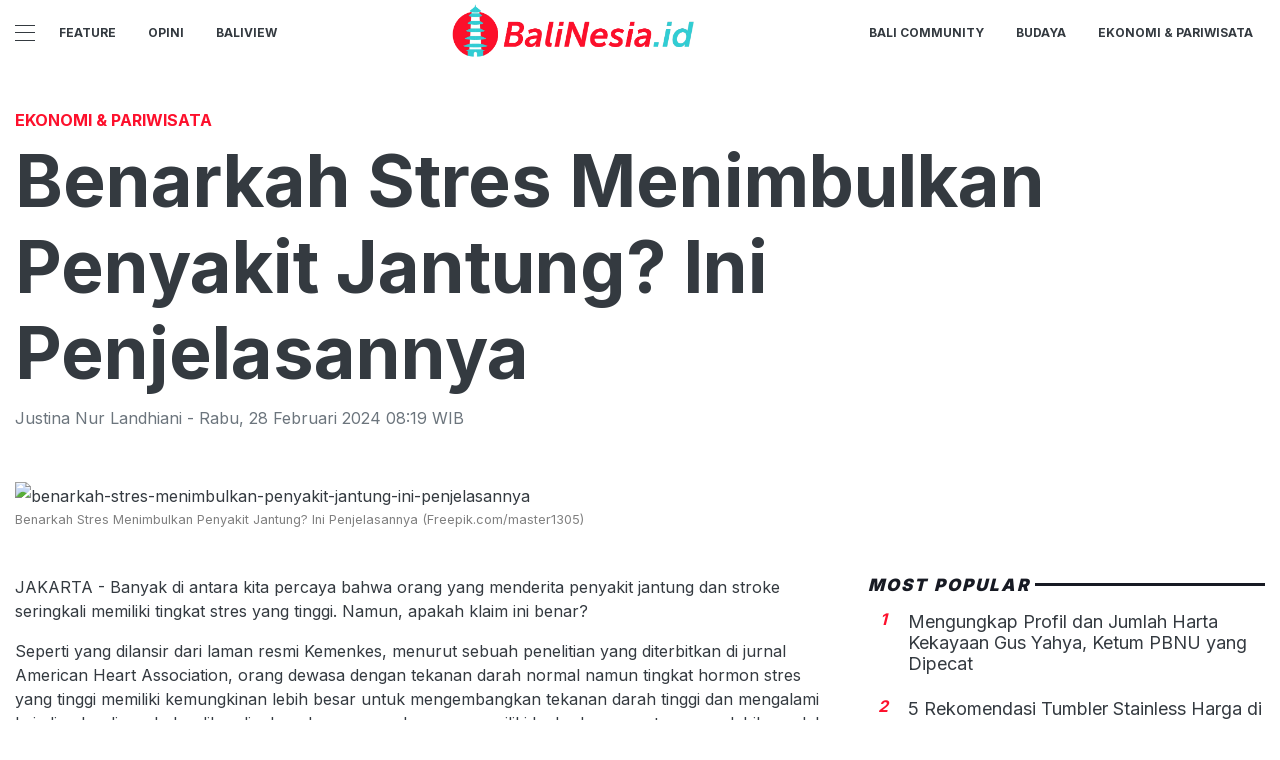

--- FILE ---
content_type: text/html; charset=utf-8
request_url: https://balinesia.id/read/benarkah-stres-menimbulkan-penyakit-jantung-ini-penjelasannya
body_size: 8405
content:
<!DOCTYPE html><html><head><meta name="viewport" content="width=device-width"/><meta charSet="utf-8"/><link rel="icon" href="https://ik.imagekit.io/tk6ir0e7mng/uploads/2021/11/1636599589720.png"/><link href="https://assets.balinesia.id/images/icons/favicon144x144.png" rel="apple-touch-icon-precomposed" sizes="144x144"/><link href="https://assets.balinesia.id/images/icons/favicon114x114.png" rel="apple-touch-icon-precomposed" sizes="114x114"/><link href="https://assets.balinesia.id/images/icons/favicon72x72.png" rel="apple-touch-icon-precomposed" sizes="72x72"/><link href="https://assets.balinesia.id/images/icons/favicon57x57.png" rel="apple-touch-icon-precomposed"/><link href="https://assets.balinesia.id/images/icons/favicon16x16.png" rel="shortcut icon" type="image/png"/><script async="" src="https://www.googletagmanager.com/gtag/js?id=UA-146643636-1"></script><script>
            window.dataLayer = window.dataLayer || [];
            function gtag(){dataLayer.push(arguments);}
            gtag('js', new Date());
            gtag('config', 'UA-146643636-1');
        </script><link rel="stylesheet" type="text/css" href="/nprogress.css"/><title>Benarkah Stres Menimbulkan Penyakit Jantung? Ini Penjelasannya - balinesia.id</title><meta name="description" content="Simak penjelasan mengenai hubungan antara stres dengan munculnya penyakit jantung."/><meta name="theme-color" content="#fd102c"/><meta property="og:locale" content="id_ID"/><meta property="og:type" content="article"/><meta property="og:title" content="Benarkah Stres Menimbulkan Penyakit Jantung? Ini Penjelasannya"/><meta name="keywords" content="Kesehatan,Sakit Jantung,penyakit ,Jantung,stres,Sakit"/><meta property="og:description" content="Simak penjelasan mengenai hubungan antara stres dengan munculnya penyakit jantung."/><meta property="og:image" content="https://ik.trn.asia/uploads/2024/02/1708089627483.jpeg"/><meta property="og:url" content="https://balinesia.id/read/benarkah-stres-menimbulkan-penyakit-jantung-ini-penjelasannya"/><meta property="og:site_name" content="balinesia.id"/><link rel="canonical" href="https://balinesia.id/read/benarkah-stres-menimbulkan-penyakit-jantung-ini-penjelasannya"/><meta name="googlebot-news" content="index,follow"/><meta name="googlebot" content="index,follow"/><meta name="robots" content="index, follow"/><meta name="language" content="id"/><meta name="geo.country" content="id"/><meta http-equiv="content-language" content="id"/><meta name="geo.placename" content="Indonesia"/><meta name="twitter:card" content="summary_large_image"/><meta name="twitter:title" content="Benarkah Stres Menimbulkan Penyakit Jantung? Ini Penjelasannya"/><meta name="twitter:description" content="Simak penjelasan mengenai hubungan antara stres dengan munculnya penyakit jantung."/><meta name="twitter:creator" content="@BeritaBalinesia"/><meta name="twitter:site" content="@BeritaBalinesia"/><meta name="twitter:image" content="https://ik.trn.asia/uploads/2024/02/1708089627483.jpeg"/><script class="yoast-schema-graph" type="application/ld+json">{"@context":"https://schema.org","@type":"WebSite","url":"https://balinesia.id/","potentialAction":{"@type":"SearchAction","target":"https://balinesia.id/search/searchall?query={search_term_string}","query-input":"required name=search_term_string"}}</script><script class="yoast-schema-graph" type="application/ld+json">{"@context":"https://schema.org","@type":"Organization","name":"balinesia.id\"","url":"https://balinesia.id/","sameAs":["https://www.facebook.com/idbalinesia","https://twitter.com/beritabalinesia","https://www.instagram.com/idbalinesia"],"logo":"https://ik.imagekit.io/tk6ir0e7mng/uploads/2021/11/1636599582228.png"}</script><meta content="8mCaHlbx_KljZzqu87pYJhxOB7XSxugmmnqaKdovndA" name="google-site-verification"/><script async="" src="https://pagead2.googlesyndication.com/pagead/js/adsbygoogle.js"></script><script class="yoast-schema-graph" type="application/ld+json">{"@context":"https://schema.org","@graph":[{"@type":"ImageObject","@id":"https://ik.trn.asia/uploads/2024/02/1708089627483.jpeg","inLanguage":"id-ID","url":"https://ik.trn.asia/uploads/2024/02/1708089627483.jpeg","width":2048,"height":1365,"caption":"7 Cara Kantor Membahayakan Kesehatan Anda"},{"@type":"WebPage","@id":"https://balinesia.id/benarkah-stres-menimbulkan-penyakit-jantung-ini-penjelasannya","url":"https://balinesia.id/benarkah-stres-menimbulkan-penyakit-jantung-ini-penjelasannya","name":"Benarkah Stres Menimbulkan Penyakit Jantung? Ini Penjelasannya - balinesia.id","keywords":"Kesehatan,Sakit Jantung,penyakit ,Jantung,stres,Sakit","primaryImageOfPage":{"@id":"https://ik.trn.asia/uploads/2024/02/1708089627483.jpeg"},"image":[{"@id":"https://ik.trn.asia/uploads/2024/02/1708089627483.jpeg"}],"datePublished":"Wed Feb 28 2024 01:19:21 GMT+0000 (Coordinated Universal Time)","dateModified":"Wed Feb 28 2024 01:19:21 GMT+0000 (Coordinated Universal Time)","author":{"@id":"https://balinesia.id/author/justina"},"inLanguage":"id-ID","potentialAction":[{"@type":"ReadAction","target":["https://balinesia.id/benarkah-stres-menimbulkan-penyakit-jantung-ini-penjelasannya"]}]},{"@context":"http://schema.org","@type":"NewsArticle","headline":"Benarkah Stres Menimbulkan Penyakit Jantung? Ini Penjelasannya","datePublished":"Wed Feb 28 2024 01:19:21 GMT+0000 (Coordinated Universal Time)","dateModified":"Wed Feb 28 2024 01:19:21 GMT+0000 (Coordinated Universal Time)","description":"Simak penjelasan mengenai hubungan antara stres dengan munculnya penyakit jantung.","image":{"@id":"https://ik.trn.asia/uploads/2024/02/1708089627483.jpeg","@type":"ImageObject","url":"https://ik.trn.asia/uploads/2024/02/1708089627483.jpeg","width":700,"height":393},"author":{"@type":"Person","name":"Justina Nur Landhiani"},"publisher":{"@type":"Organization","name":"balinesia.id","logo":{"@type":"ImageObject","url":"https://balinesia.id/logo.png","width":809,"height":172}}},{"@type":"Person","@id":"https://balinesia.id/author/justina","name":"Justina Nur Landhiani","image":{"@type":"ImageObject","@id":"https://balinesia.id/author.png","inLanguage":"id-ID","url":"https://balinesia.id/author.png","caption":"Justina Nur Landhiani"}}]}</script><link rel="amphtml" href="https://balinesia.id/amp/benarkah-stres-menimbulkan-penyakit-jantung-ini-penjelasannya"/><meta name="next-head-count" content="42"/><link rel="preload" href="/_next/static/css/17470a3c21d8f6be5f01.css" as="style"/><link rel="stylesheet" href="/_next/static/css/17470a3c21d8f6be5f01.css" data-n-g=""/><noscript data-n-css=""></noscript><link rel="preload" href="/_next/static/chunks/30.0d54421ebfe6e5a0f583.js" as="script"/><link rel="preload" href="/_next/static/chunks/29.da3603b5e998ead41032.js" as="script"/><link rel="preload" href="/_next/static/chunks/main-b0cdb9d02473dbd4b21f.js" as="script"/><link rel="preload" href="/_next/static/chunks/webpack-b07bed5730d3adcebac7.js" as="script"/><link rel="preload" href="/_next/static/chunks/framework.ce4a96022bc463719e4f.js" as="script"/><link rel="preload" href="/_next/static/chunks/75fc9c18.60c1ab7504f6eb9ff2f2.js" as="script"/><link rel="preload" href="/_next/static/chunks/74e475615ac36ea5e9a25374c17359b8a581a030.8974a9b36150d95b5c9b.js" as="script"/><link rel="preload" href="/_next/static/chunks/7a2e991cfa0cf557b7a32e529621799eb84a7c07.0d974dae17f04eb04ec1.js" as="script"/><link rel="preload" href="/_next/static/chunks/4d520a12da61f2f5c3c538d6e0fd1a37516ab721.641978133929e7a763d5.js" as="script"/><link rel="preload" href="/_next/static/chunks/pages/_app-7eabe5482da4ba627ae0.js" as="script"/><link rel="preload" href="/_next/static/chunks/5bf9fcaa588a65191edb3098c401ec0e2748b3e5.2ec83a3ea99c231a2a40.js" as="script"/><link rel="preload" href="/_next/static/chunks/97233b5d8e9731aa26e0ab9dd4ed3aa89b05dff7.51746c8984992ce8dceb.js" as="script"/><link rel="preload" href="/_next/static/chunks/8520dcab4939505df062f39563dfbb92879dd17d.91e9a9f77f36c8fbb080.js" as="script"/><link rel="preload" href="/_next/static/chunks/pages/read/%5Bid%5D-3e7225c51aa4492a9710.js" as="script"/></head><body><div id="__next"><header id="header" class="header "></header><main id="main"><div class="py-2"></div><ins class="adsbygoogle" style="display:block;text-align:center" data-ad-layout="in-article" data-ad-format="fluid" data-ad-client="ca-pub-5165927310065214" data-ad-slot="8952610066"></ins><div class="container"><h3 class="article-category">Ekonomi &amp; Pariwisata</h3><h1 class="article-title">Benarkah Stres Menimbulkan Penyakit Jantung? Ini Penjelasannya</h1><div class="article-meta">Justina Nur Landhiani<!-- --> - <!-- -->Rabu<!-- -->,<!-- --> <!-- -->28 Februari 2024 08:19<!-- --> WIB</div><picture class="article-image mt-5 mb-5 d-block " style="width:100%"> <span class=" lazy-load-image-background blur" style="background-image:url(https://ik.trn.asia/uploads/2024/02/1708089627483.jpeg&amp;tr=bl-40);background-size:100% 100%;display:inline-block;height:100%;width:100%"><span class="" style="display:inline-block;object-fit:cover;width:100%;height:100%"></span></span><div style="line-height:1.1;color:grey"><small>Benarkah Stres Menimbulkan Penyakit Jantung? Ini Penjelasannya (Freepik.com/master1305)</small></div></picture></div><div class="container"><div class="row"><div class="col-md-8"><div class="single-body"><p>JAKARTA - Banyak di antara kita percaya bahwa orang yang menderita penyakit jantung dan stroke seringkali memiliki tingkat stres yang tinggi. Namun, apakah klaim ini benar?&nbsp;</p><p>Seperti yang dilansir dari laman resmi Kemenkes, menurut sebuah penelitian yang diterbitkan di jurnal American Heart Association, orang dewasa dengan tekanan darah normal namun tingkat hormon stres yang tinggi memiliki kemungkinan lebih besar untuk mengembangkan tekanan darah tinggi dan mengalami kejadian kardiovaskular dibandingkan dengan mereka yang memiliki kadar hormon stres yang lebih rendah.&nbsp;</p><p>Hal tersebut menunjukkan bahwa stres dan penyakit jantung memiliki keterkaitan yang kuat.</p><ul><li><a target="_blank" rel="noopener noreferrer" href="https://balinesia.id/read/simak-cara-cek-bansos-pkh-2024-tahap-1">Simak Cara Cek Bansos PKH 2024 Tahap 1</a></li><li><a target="_blank" rel="noopener noreferrer" href="https://balinesia.id/read/daftar-grup-k-pop-dengan-merchandise-paling-laris-di-toko-sm-entertainment">Daftar Grup K-Pop dengan Merchandise Paling Laris di Toko SM Entertainment</a></li><li><a target="_blank" rel="noopener noreferrer" href="https://balinesia.id/read/indonesia-berpotensi-cuaca-ekstrem-selama-pancaroba-maret-april-2024-waspada">Indonesia Berpotensi Cuaca Ekstrem Selama Pancaroba Maret-April 2024, Waspada!</a></li></ul><p>Penelitian juga menunjukkan bahwa paparan stres harian dan traumatis dapat meningkatkan risiko penyakit kardiovaskular.&nbsp;</p><p>Semakin banyak penelitian yang mengungkapkan hubungan antara pikiran, jantung, dan tubuh, menunjukkan bahwa pikiran seseorang dapat memengaruhi kesehatan kardiovaskuler mereka. Hormon stres seperti norepinefrin, epinefrin, dopamin, dan kortisol meningkat akibat stres dari berbagai aspek kehidupan, seperti pekerjaan, hubungan, atau masalah keuangan.</p><p>Norepinefrin, epinefrin, dan dopamin adalah katekolamin yang menjaga stabilitas sistem saraf otonom, sementara kortisol adalah hormon steroid yang dilepaskan saat seseorang mengalami stres. Penelitian juga menunjukkan bahwa peningkatan keempat hormon ini dikaitkan dengan peningkatan risiko hipertensi dan kejadian kardiovaskular.</p><p>Bagi banyak orang, stres yang berasal dari pekerjaan menjadi masalah utama. Sebagian besar karyawan menganggap pekerjaan sebagai sumber stres utama mereka.&nbsp;</p><p>Oleh karena itu, untuk mengurangi stres, penting untuk menetapkan prioritas dalam hidup dan menjaga keseimbangan antara pekerjaan dan kehidupan pribadi. Beraktivitas fisik, seperti olahraga teratur, meditasi, dan yoga, juga dapat membantu mengelola stres.</p><p>Tidur juga memiliki hubungan yang erat dengan stres. Stres dapat mengganggu tidur, dan kurang tidur dapat meningkatkan stres. Oleh karena itu, penting untuk menjaga pola tidur yang baik. Jika Anda merasa stres atau depresi Anda tidak kunjung mereda, penting untuk berbicara dengan teman, keluarga, atau profesional kesehatan untuk mendapatkan bantuan yang Anda butuhkan.</p><ul><li><a target="_blank" rel="noopener noreferrer" href="https://balinesia.id/read/tahun-2024-bkkbn-rumuskan-4-program-prioritas">Tahun 2024, BKKBN Rumuskan 4 Program Prioritas</a></li><li><a target="_blank" rel="noopener noreferrer" href="https://balinesia.id/read/rangkaian-ngusaba-kadasa-pura-ulun-danu-batur-berlangsung-30-hari">Rangkaian Ngusaba Kadasa Pura Ulun Danu Batur Berlangsung 30 Hari</a></li><li><a target="_blank" rel="noopener noreferrer" href="https://balinesia.id/read/ketahui-sejarah-penggunaan-hak-angket-dari-masa-ke-masa-di-indonesia">Ketahui Sejarah Penggunaan Hak Angket dari Masa ke Masa di Indonesia</a></li></ul><p>Itu tadi penjelasan mengenai hubungan antara stres dengan munculnya penyakit jantung.</p></div><strong>Editor:</strong> <span> <!-- -->Justina Nur Landhiani</span><div><strong class="display-flex__wrap"><span>Tags <i class="fa fa-tags"></i> </span><a class="tags-global" href="/tag/kesehatan">Kesehatan</a><a class="tags-global" href="/tag/sakit-jantung">Sakit Jantung</a><a class="tags-global" href="/tag/penyakit">penyakit </a><a class="tags-global" href="/tag/jantung">Jantung</a><a class="tags-global" href="/tag/stres">stres</a><a class="tags-global" href="/tag/sakit">Sakit</a></strong><strong class="display-flex"><span class="mr-2">Bagikan <i class="fa fa-share"></i></span><button aria-label="facebook" class="react-share__ShareButton mr-2" style="background-color:transparent;border:none;padding:0;font:inherit;color:inherit;cursor:pointer"><svg viewBox="0 0 64 64" width="32" height="32"><circle cx="32" cy="32" r="31" fill="#3b5998"></circle><path d="M34.1,47V33.3h4.6l0.7-5.3h-5.3v-3.4c0-1.5,0.4-2.6,2.6-2.6l2.8,0v-4.8c-0.5-0.1-2.2-0.2-4.1-0.2 c-4.1,0-6.9,2.5-6.9,7V28H24v5.3h4.6V47H34.1z" fill="white"></path></svg></button><button aria-label="whatsapp" class="react-share__ShareButton mr-2" style="background-color:transparent;border:none;padding:0;font:inherit;color:inherit;cursor:pointer"><svg viewBox="0 0 64 64" width="32" height="32"><circle cx="32" cy="32" r="31" fill="#25D366"></circle><path d="m42.32286,33.93287c-0.5178,-0.2589 -3.04726,-1.49644 -3.52105,-1.66732c-0.4712,-0.17346 -0.81554,-0.2589 -1.15987,0.2589c-0.34175,0.51004 -1.33075,1.66474 -1.63108,2.00648c-0.30032,0.33658 -0.60064,0.36247 -1.11327,0.12945c-0.5178,-0.2589 -2.17994,-0.80259 -4.14759,-2.56312c-1.53269,-1.37217 -2.56312,-3.05503 -2.86603,-3.57283c-0.30033,-0.5178 -0.03366,-0.80259 0.22524,-1.06149c0.23301,-0.23301 0.5178,-0.59547 0.7767,-0.90616c0.25372,-0.31068 0.33657,-0.5178 0.51262,-0.85437c0.17088,-0.36246 0.08544,-0.64725 -0.04402,-0.90615c-0.12945,-0.2589 -1.15987,-2.79613 -1.58964,-3.80584c-0.41424,-1.00971 -0.84142,-0.88027 -1.15987,-0.88027c-0.29773,-0.02588 -0.64208,-0.02588 -0.98382,-0.02588c-0.34693,0 -0.90616,0.12945 -1.37736,0.62136c-0.4712,0.5178 -1.80194,1.76053 -1.80194,4.27186c0,2.51134 1.84596,4.945 2.10227,5.30747c0.2589,0.33657 3.63497,5.51458 8.80262,7.74113c1.23237,0.5178 2.1903,0.82848 2.94111,1.08738c1.23237,0.38836 2.35599,0.33657 3.24402,0.20712c0.99159,-0.15534 3.04985,-1.24272 3.47963,-2.45956c0.44013,-1.21683 0.44013,-2.22654 0.31068,-2.45955c-0.12945,-0.23301 -0.46601,-0.36247 -0.98382,-0.59548m-9.40068,12.84407l-0.02589,0c-3.05503,0 -6.08417,-0.82849 -8.72495,-2.38189l-0.62136,-0.37023l-6.47252,1.68286l1.73463,-6.29129l-0.41424,-0.64725c-1.70875,-2.71846 -2.6149,-5.85116 -2.6149,-9.07706c0,-9.39809 7.68934,-17.06155 17.15993,-17.06155c4.58253,0 8.88029,1.78642 12.11655,5.02268c3.23625,3.21036 5.02267,7.50812 5.02267,12.06476c-0.0078,9.3981 -7.69712,17.06155 -17.14699,17.06155m14.58906,-31.58846c-3.93529,-3.80584 -9.1133,-5.95471 -14.62789,-5.95471c-11.36055,0 -20.60848,9.2065 -20.61625,20.52564c0,3.61684 0.94757,7.14565 2.75211,10.26282l-2.92557,10.63564l10.93337,-2.85309c3.0136,1.63108 6.4052,2.4958 9.85634,2.49839l0.01037,0c11.36574,0 20.61884,-9.2091 20.62403,-20.53082c0,-5.48093 -2.14111,-10.64081 -6.03239,-14.51915" fill="white"></path></svg></button><button aria-label="twitter" class="react-share__ShareButton mr-2" style="background-color:transparent;border:none;padding:0;font:inherit;color:inherit;cursor:pointer"><svg viewBox="0 0 64 64" width="32" height="32"><circle cx="32" cy="32" r="31" fill="#00aced"></circle><path d="M48,22.1c-1.2,0.5-2.4,0.9-3.8,1c1.4-0.8,2.4-2.1,2.9-3.6c-1.3,0.8-2.7,1.3-4.2,1.6 C41.7,19.8,40,19,38.2,19c-3.6,0-6.6,2.9-6.6,6.6c0,0.5,0.1,1,0.2,1.5c-5.5-0.3-10.3-2.9-13.5-6.9c-0.6,1-0.9,2.1-0.9,3.3 c0,2.3,1.2,4.3,2.9,5.5c-1.1,0-2.1-0.3-3-0.8c0,0,0,0.1,0,0.1c0,3.2,2.3,5.8,5.3,6.4c-0.6,0.1-1.1,0.2-1.7,0.2c-0.4,0-0.8,0-1.2-0.1 c0.8,2.6,3.3,4.5,6.1,4.6c-2.2,1.8-5.1,2.8-8.2,2.8c-0.5,0-1.1,0-1.6-0.1c2.9,1.9,6.4,2.9,10.1,2.9c12.1,0,18.7-10,18.7-18.7 c0-0.3,0-0.6,0-0.8C46,24.5,47.1,23.4,48,22.1z" fill="white"></path></svg></button></strong></div><div class="author"><div class="author__avatar"><img src="/author.png" alt="Justina Nur Landhiani"/></div><div class="author__meta"><h3 class="author__name">Justina Nur Landhiani</h3><a href="/author/Justina%20Nur%20Landhiani">Lihat semua artikel</a></div></div> <div class="article-nav"><div class="row"><div class="col-md-6"><span><style data-emotion-css="1q79kkk-skeletonStyles-Skeleton animation-bzdot9">.css-1q79kkk-skeletonStyles-Skeleton{background-color:#eee;background-image:linear-gradient( 90deg,#eee,#f5f5f5,#eee );background-size:200px 100%;background-repeat:no-repeat;border-radius:4px;display:inline-block;line-height:1;width:100%;-webkit-animation:animation-bzdot9 1.2s ease-in-out infinite;animation:animation-bzdot9 1.2s ease-in-out infinite;}@-webkit-keyframes animation-bzdot9{0%{background-position:-200px 0;}100%{background-position:calc(200px + 100%) 0;}}@keyframes animation-bzdot9{0%{background-position:-200px 0;}100%{background-position:calc(200px + 100%) 0;}}</style><span class="react-loading-skeleton css-1q79kkk-skeletonStyles-Skeleton">‌</span><style data-emotion-css="1q79kkk-skeletonStyles-Skeleton animation-bzdot9">.css-1q79kkk-skeletonStyles-Skeleton{background-color:#eee;background-image:linear-gradient( 90deg,#eee,#f5f5f5,#eee );background-size:200px 100%;background-repeat:no-repeat;border-radius:4px;display:inline-block;line-height:1;width:100%;-webkit-animation:animation-bzdot9 1.2s ease-in-out infinite;animation:animation-bzdot9 1.2s ease-in-out infinite;}@-webkit-keyframes animation-bzdot9{0%{background-position:-200px 0;}100%{background-position:calc(200px + 100%) 0;}}@keyframes animation-bzdot9{0%{background-position:-200px 0;}100%{background-position:calc(200px + 100%) 0;}}</style><span class="react-loading-skeleton css-1q79kkk-skeletonStyles-Skeleton">‌</span></span></div><div class="col-md-6 text-md-right"> <span><style data-emotion-css="1q79kkk-skeletonStyles-Skeleton animation-bzdot9">.css-1q79kkk-skeletonStyles-Skeleton{background-color:#eee;background-image:linear-gradient( 90deg,#eee,#f5f5f5,#eee );background-size:200px 100%;background-repeat:no-repeat;border-radius:4px;display:inline-block;line-height:1;width:100%;-webkit-animation:animation-bzdot9 1.2s ease-in-out infinite;animation:animation-bzdot9 1.2s ease-in-out infinite;}@-webkit-keyframes animation-bzdot9{0%{background-position:-200px 0;}100%{background-position:calc(200px + 100%) 0;}}@keyframes animation-bzdot9{0%{background-position:-200px 0;}100%{background-position:calc(200px + 100%) 0;}}</style><span class="react-loading-skeleton css-1q79kkk-skeletonStyles-Skeleton">‌</span><style data-emotion-css="1q79kkk-skeletonStyles-Skeleton animation-bzdot9">.css-1q79kkk-skeletonStyles-Skeleton{background-color:#eee;background-image:linear-gradient( 90deg,#eee,#f5f5f5,#eee );background-size:200px 100%;background-repeat:no-repeat;border-radius:4px;display:inline-block;line-height:1;width:100%;-webkit-animation:animation-bzdot9 1.2s ease-in-out infinite;animation:animation-bzdot9 1.2s ease-in-out infinite;}@-webkit-keyframes animation-bzdot9{0%{background-position:-200px 0;}100%{background-position:calc(200px + 100%) 0;}}@keyframes animation-bzdot9{0%{background-position:-200px 0;}100%{background-position:calc(200px + 100%) 0;}}</style><span class="react-loading-skeleton css-1q79kkk-skeletonStyles-Skeleton">‌</span></span></div></div></div></div><div class="col-md-4 "><div class="sticky-sidebar"><div class="section-title--with-border mb-3"><h2 class="section-title--with-border__text">Most Popular</h2></div><div style="width:100%"><span><style data-emotion-css="1q79kkk-skeletonStyles-Skeleton animation-bzdot9">.css-1q79kkk-skeletonStyles-Skeleton{background-color:#eee;background-image:linear-gradient( 90deg,#eee,#f5f5f5,#eee );background-size:200px 100%;background-repeat:no-repeat;border-radius:4px;display:inline-block;line-height:1;width:100%;-webkit-animation:animation-bzdot9 1.2s ease-in-out infinite;animation:animation-bzdot9 1.2s ease-in-out infinite;}@-webkit-keyframes animation-bzdot9{0%{background-position:-200px 0;}100%{background-position:calc(200px + 100%) 0;}}@keyframes animation-bzdot9{0%{background-position:-200px 0;}100%{background-position:calc(200px + 100%) 0;}}</style><span class="react-loading-skeleton css-1q79kkk-skeletonStyles-Skeleton">‌</span><style data-emotion-css="1q79kkk-skeletonStyles-Skeleton animation-bzdot9">.css-1q79kkk-skeletonStyles-Skeleton{background-color:#eee;background-image:linear-gradient( 90deg,#eee,#f5f5f5,#eee );background-size:200px 100%;background-repeat:no-repeat;border-radius:4px;display:inline-block;line-height:1;width:100%;-webkit-animation:animation-bzdot9 1.2s ease-in-out infinite;animation:animation-bzdot9 1.2s ease-in-out infinite;}@-webkit-keyframes animation-bzdot9{0%{background-position:-200px 0;}100%{background-position:calc(200px + 100%) 0;}}@keyframes animation-bzdot9{0%{background-position:-200px 0;}100%{background-position:calc(200px + 100%) 0;}}</style><span class="react-loading-skeleton css-1q79kkk-skeletonStyles-Skeleton">‌</span><style data-emotion-css="1q79kkk-skeletonStyles-Skeleton animation-bzdot9">.css-1q79kkk-skeletonStyles-Skeleton{background-color:#eee;background-image:linear-gradient( 90deg,#eee,#f5f5f5,#eee );background-size:200px 100%;background-repeat:no-repeat;border-radius:4px;display:inline-block;line-height:1;width:100%;-webkit-animation:animation-bzdot9 1.2s ease-in-out infinite;animation:animation-bzdot9 1.2s ease-in-out infinite;}@-webkit-keyframes animation-bzdot9{0%{background-position:-200px 0;}100%{background-position:calc(200px + 100%) 0;}}@keyframes animation-bzdot9{0%{background-position:-200px 0;}100%{background-position:calc(200px + 100%) 0;}}</style><span class="react-loading-skeleton css-1q79kkk-skeletonStyles-Skeleton">‌</span><style data-emotion-css="1q79kkk-skeletonStyles-Skeleton animation-bzdot9">.css-1q79kkk-skeletonStyles-Skeleton{background-color:#eee;background-image:linear-gradient( 90deg,#eee,#f5f5f5,#eee );background-size:200px 100%;background-repeat:no-repeat;border-radius:4px;display:inline-block;line-height:1;width:100%;-webkit-animation:animation-bzdot9 1.2s ease-in-out infinite;animation:animation-bzdot9 1.2s ease-in-out infinite;}@-webkit-keyframes animation-bzdot9{0%{background-position:-200px 0;}100%{background-position:calc(200px + 100%) 0;}}@keyframes animation-bzdot9{0%{background-position:-200px 0;}100%{background-position:calc(200px + 100%) 0;}}</style><span class="react-loading-skeleton css-1q79kkk-skeletonStyles-Skeleton">‌</span></span><hr/></div><div style="width:100%"><span><style data-emotion-css="1q79kkk-skeletonStyles-Skeleton animation-bzdot9">.css-1q79kkk-skeletonStyles-Skeleton{background-color:#eee;background-image:linear-gradient( 90deg,#eee,#f5f5f5,#eee );background-size:200px 100%;background-repeat:no-repeat;border-radius:4px;display:inline-block;line-height:1;width:100%;-webkit-animation:animation-bzdot9 1.2s ease-in-out infinite;animation:animation-bzdot9 1.2s ease-in-out infinite;}@-webkit-keyframes animation-bzdot9{0%{background-position:-200px 0;}100%{background-position:calc(200px + 100%) 0;}}@keyframes animation-bzdot9{0%{background-position:-200px 0;}100%{background-position:calc(200px + 100%) 0;}}</style><span class="react-loading-skeleton css-1q79kkk-skeletonStyles-Skeleton">‌</span><style data-emotion-css="1q79kkk-skeletonStyles-Skeleton animation-bzdot9">.css-1q79kkk-skeletonStyles-Skeleton{background-color:#eee;background-image:linear-gradient( 90deg,#eee,#f5f5f5,#eee );background-size:200px 100%;background-repeat:no-repeat;border-radius:4px;display:inline-block;line-height:1;width:100%;-webkit-animation:animation-bzdot9 1.2s ease-in-out infinite;animation:animation-bzdot9 1.2s ease-in-out infinite;}@-webkit-keyframes animation-bzdot9{0%{background-position:-200px 0;}100%{background-position:calc(200px + 100%) 0;}}@keyframes animation-bzdot9{0%{background-position:-200px 0;}100%{background-position:calc(200px + 100%) 0;}}</style><span class="react-loading-skeleton css-1q79kkk-skeletonStyles-Skeleton">‌</span><style data-emotion-css="1q79kkk-skeletonStyles-Skeleton animation-bzdot9">.css-1q79kkk-skeletonStyles-Skeleton{background-color:#eee;background-image:linear-gradient( 90deg,#eee,#f5f5f5,#eee );background-size:200px 100%;background-repeat:no-repeat;border-radius:4px;display:inline-block;line-height:1;width:100%;-webkit-animation:animation-bzdot9 1.2s ease-in-out infinite;animation:animation-bzdot9 1.2s ease-in-out infinite;}@-webkit-keyframes animation-bzdot9{0%{background-position:-200px 0;}100%{background-position:calc(200px + 100%) 0;}}@keyframes animation-bzdot9{0%{background-position:-200px 0;}100%{background-position:calc(200px + 100%) 0;}}</style><span class="react-loading-skeleton css-1q79kkk-skeletonStyles-Skeleton">‌</span><style data-emotion-css="1q79kkk-skeletonStyles-Skeleton animation-bzdot9">.css-1q79kkk-skeletonStyles-Skeleton{background-color:#eee;background-image:linear-gradient( 90deg,#eee,#f5f5f5,#eee );background-size:200px 100%;background-repeat:no-repeat;border-radius:4px;display:inline-block;line-height:1;width:100%;-webkit-animation:animation-bzdot9 1.2s ease-in-out infinite;animation:animation-bzdot9 1.2s ease-in-out infinite;}@-webkit-keyframes animation-bzdot9{0%{background-position:-200px 0;}100%{background-position:calc(200px + 100%) 0;}}@keyframes animation-bzdot9{0%{background-position:-200px 0;}100%{background-position:calc(200px + 100%) 0;}}</style><span class="react-loading-skeleton css-1q79kkk-skeletonStyles-Skeleton">‌</span></span><hr/></div><div style="width:100%"><span><style data-emotion-css="1q79kkk-skeletonStyles-Skeleton animation-bzdot9">.css-1q79kkk-skeletonStyles-Skeleton{background-color:#eee;background-image:linear-gradient( 90deg,#eee,#f5f5f5,#eee );background-size:200px 100%;background-repeat:no-repeat;border-radius:4px;display:inline-block;line-height:1;width:100%;-webkit-animation:animation-bzdot9 1.2s ease-in-out infinite;animation:animation-bzdot9 1.2s ease-in-out infinite;}@-webkit-keyframes animation-bzdot9{0%{background-position:-200px 0;}100%{background-position:calc(200px + 100%) 0;}}@keyframes animation-bzdot9{0%{background-position:-200px 0;}100%{background-position:calc(200px + 100%) 0;}}</style><span class="react-loading-skeleton css-1q79kkk-skeletonStyles-Skeleton">‌</span><style data-emotion-css="1q79kkk-skeletonStyles-Skeleton animation-bzdot9">.css-1q79kkk-skeletonStyles-Skeleton{background-color:#eee;background-image:linear-gradient( 90deg,#eee,#f5f5f5,#eee );background-size:200px 100%;background-repeat:no-repeat;border-radius:4px;display:inline-block;line-height:1;width:100%;-webkit-animation:animation-bzdot9 1.2s ease-in-out infinite;animation:animation-bzdot9 1.2s ease-in-out infinite;}@-webkit-keyframes animation-bzdot9{0%{background-position:-200px 0;}100%{background-position:calc(200px + 100%) 0;}}@keyframes animation-bzdot9{0%{background-position:-200px 0;}100%{background-position:calc(200px + 100%) 0;}}</style><span class="react-loading-skeleton css-1q79kkk-skeletonStyles-Skeleton">‌</span><style data-emotion-css="1q79kkk-skeletonStyles-Skeleton animation-bzdot9">.css-1q79kkk-skeletonStyles-Skeleton{background-color:#eee;background-image:linear-gradient( 90deg,#eee,#f5f5f5,#eee );background-size:200px 100%;background-repeat:no-repeat;border-radius:4px;display:inline-block;line-height:1;width:100%;-webkit-animation:animation-bzdot9 1.2s ease-in-out infinite;animation:animation-bzdot9 1.2s ease-in-out infinite;}@-webkit-keyframes animation-bzdot9{0%{background-position:-200px 0;}100%{background-position:calc(200px + 100%) 0;}}@keyframes animation-bzdot9{0%{background-position:-200px 0;}100%{background-position:calc(200px + 100%) 0;}}</style><span class="react-loading-skeleton css-1q79kkk-skeletonStyles-Skeleton">‌</span><style data-emotion-css="1q79kkk-skeletonStyles-Skeleton animation-bzdot9">.css-1q79kkk-skeletonStyles-Skeleton{background-color:#eee;background-image:linear-gradient( 90deg,#eee,#f5f5f5,#eee );background-size:200px 100%;background-repeat:no-repeat;border-radius:4px;display:inline-block;line-height:1;width:100%;-webkit-animation:animation-bzdot9 1.2s ease-in-out infinite;animation:animation-bzdot9 1.2s ease-in-out infinite;}@-webkit-keyframes animation-bzdot9{0%{background-position:-200px 0;}100%{background-position:calc(200px + 100%) 0;}}@keyframes animation-bzdot9{0%{background-position:-200px 0;}100%{background-position:calc(200px + 100%) 0;}}</style><span class="react-loading-skeleton css-1q79kkk-skeletonStyles-Skeleton">‌</span></span><hr/></div><div style="width:100%"><span><style data-emotion-css="1q79kkk-skeletonStyles-Skeleton animation-bzdot9">.css-1q79kkk-skeletonStyles-Skeleton{background-color:#eee;background-image:linear-gradient( 90deg,#eee,#f5f5f5,#eee );background-size:200px 100%;background-repeat:no-repeat;border-radius:4px;display:inline-block;line-height:1;width:100%;-webkit-animation:animation-bzdot9 1.2s ease-in-out infinite;animation:animation-bzdot9 1.2s ease-in-out infinite;}@-webkit-keyframes animation-bzdot9{0%{background-position:-200px 0;}100%{background-position:calc(200px + 100%) 0;}}@keyframes animation-bzdot9{0%{background-position:-200px 0;}100%{background-position:calc(200px + 100%) 0;}}</style><span class="react-loading-skeleton css-1q79kkk-skeletonStyles-Skeleton">‌</span><style data-emotion-css="1q79kkk-skeletonStyles-Skeleton animation-bzdot9">.css-1q79kkk-skeletonStyles-Skeleton{background-color:#eee;background-image:linear-gradient( 90deg,#eee,#f5f5f5,#eee );background-size:200px 100%;background-repeat:no-repeat;border-radius:4px;display:inline-block;line-height:1;width:100%;-webkit-animation:animation-bzdot9 1.2s ease-in-out infinite;animation:animation-bzdot9 1.2s ease-in-out infinite;}@-webkit-keyframes animation-bzdot9{0%{background-position:-200px 0;}100%{background-position:calc(200px + 100%) 0;}}@keyframes animation-bzdot9{0%{background-position:-200px 0;}100%{background-position:calc(200px + 100%) 0;}}</style><span class="react-loading-skeleton css-1q79kkk-skeletonStyles-Skeleton">‌</span><style data-emotion-css="1q79kkk-skeletonStyles-Skeleton animation-bzdot9">.css-1q79kkk-skeletonStyles-Skeleton{background-color:#eee;background-image:linear-gradient( 90deg,#eee,#f5f5f5,#eee );background-size:200px 100%;background-repeat:no-repeat;border-radius:4px;display:inline-block;line-height:1;width:100%;-webkit-animation:animation-bzdot9 1.2s ease-in-out infinite;animation:animation-bzdot9 1.2s ease-in-out infinite;}@-webkit-keyframes animation-bzdot9{0%{background-position:-200px 0;}100%{background-position:calc(200px + 100%) 0;}}@keyframes animation-bzdot9{0%{background-position:-200px 0;}100%{background-position:calc(200px + 100%) 0;}}</style><span class="react-loading-skeleton css-1q79kkk-skeletonStyles-Skeleton">‌</span><style data-emotion-css="1q79kkk-skeletonStyles-Skeleton animation-bzdot9">.css-1q79kkk-skeletonStyles-Skeleton{background-color:#eee;background-image:linear-gradient( 90deg,#eee,#f5f5f5,#eee );background-size:200px 100%;background-repeat:no-repeat;border-radius:4px;display:inline-block;line-height:1;width:100%;-webkit-animation:animation-bzdot9 1.2s ease-in-out infinite;animation:animation-bzdot9 1.2s ease-in-out infinite;}@-webkit-keyframes animation-bzdot9{0%{background-position:-200px 0;}100%{background-position:calc(200px + 100%) 0;}}@keyframes animation-bzdot9{0%{background-position:-200px 0;}100%{background-position:calc(200px + 100%) 0;}}</style><span class="react-loading-skeleton css-1q79kkk-skeletonStyles-Skeleton">‌</span></span><hr/></div><div style="width:100%"><span><style data-emotion-css="1q79kkk-skeletonStyles-Skeleton animation-bzdot9">.css-1q79kkk-skeletonStyles-Skeleton{background-color:#eee;background-image:linear-gradient( 90deg,#eee,#f5f5f5,#eee );background-size:200px 100%;background-repeat:no-repeat;border-radius:4px;display:inline-block;line-height:1;width:100%;-webkit-animation:animation-bzdot9 1.2s ease-in-out infinite;animation:animation-bzdot9 1.2s ease-in-out infinite;}@-webkit-keyframes animation-bzdot9{0%{background-position:-200px 0;}100%{background-position:calc(200px + 100%) 0;}}@keyframes animation-bzdot9{0%{background-position:-200px 0;}100%{background-position:calc(200px + 100%) 0;}}</style><span class="react-loading-skeleton css-1q79kkk-skeletonStyles-Skeleton">‌</span><style data-emotion-css="1q79kkk-skeletonStyles-Skeleton animation-bzdot9">.css-1q79kkk-skeletonStyles-Skeleton{background-color:#eee;background-image:linear-gradient( 90deg,#eee,#f5f5f5,#eee );background-size:200px 100%;background-repeat:no-repeat;border-radius:4px;display:inline-block;line-height:1;width:100%;-webkit-animation:animation-bzdot9 1.2s ease-in-out infinite;animation:animation-bzdot9 1.2s ease-in-out infinite;}@-webkit-keyframes animation-bzdot9{0%{background-position:-200px 0;}100%{background-position:calc(200px + 100%) 0;}}@keyframes animation-bzdot9{0%{background-position:-200px 0;}100%{background-position:calc(200px + 100%) 0;}}</style><span class="react-loading-skeleton css-1q79kkk-skeletonStyles-Skeleton">‌</span><style data-emotion-css="1q79kkk-skeletonStyles-Skeleton animation-bzdot9">.css-1q79kkk-skeletonStyles-Skeleton{background-color:#eee;background-image:linear-gradient( 90deg,#eee,#f5f5f5,#eee );background-size:200px 100%;background-repeat:no-repeat;border-radius:4px;display:inline-block;line-height:1;width:100%;-webkit-animation:animation-bzdot9 1.2s ease-in-out infinite;animation:animation-bzdot9 1.2s ease-in-out infinite;}@-webkit-keyframes animation-bzdot9{0%{background-position:-200px 0;}100%{background-position:calc(200px + 100%) 0;}}@keyframes animation-bzdot9{0%{background-position:-200px 0;}100%{background-position:calc(200px + 100%) 0;}}</style><span class="react-loading-skeleton css-1q79kkk-skeletonStyles-Skeleton">‌</span><style data-emotion-css="1q79kkk-skeletonStyles-Skeleton animation-bzdot9">.css-1q79kkk-skeletonStyles-Skeleton{background-color:#eee;background-image:linear-gradient( 90deg,#eee,#f5f5f5,#eee );background-size:200px 100%;background-repeat:no-repeat;border-radius:4px;display:inline-block;line-height:1;width:100%;-webkit-animation:animation-bzdot9 1.2s ease-in-out infinite;animation:animation-bzdot9 1.2s ease-in-out infinite;}@-webkit-keyframes animation-bzdot9{0%{background-position:-200px 0;}100%{background-position:calc(200px + 100%) 0;}}@keyframes animation-bzdot9{0%{background-position:-200px 0;}100%{background-position:calc(200px + 100%) 0;}}</style><span class="react-loading-skeleton css-1q79kkk-skeletonStyles-Skeleton">‌</span></span><hr/></div><div style="width:100%"><span><style data-emotion-css="1q79kkk-skeletonStyles-Skeleton animation-bzdot9">.css-1q79kkk-skeletonStyles-Skeleton{background-color:#eee;background-image:linear-gradient( 90deg,#eee,#f5f5f5,#eee );background-size:200px 100%;background-repeat:no-repeat;border-radius:4px;display:inline-block;line-height:1;width:100%;-webkit-animation:animation-bzdot9 1.2s ease-in-out infinite;animation:animation-bzdot9 1.2s ease-in-out infinite;}@-webkit-keyframes animation-bzdot9{0%{background-position:-200px 0;}100%{background-position:calc(200px + 100%) 0;}}@keyframes animation-bzdot9{0%{background-position:-200px 0;}100%{background-position:calc(200px + 100%) 0;}}</style><span class="react-loading-skeleton css-1q79kkk-skeletonStyles-Skeleton">‌</span><style data-emotion-css="1q79kkk-skeletonStyles-Skeleton animation-bzdot9">.css-1q79kkk-skeletonStyles-Skeleton{background-color:#eee;background-image:linear-gradient( 90deg,#eee,#f5f5f5,#eee );background-size:200px 100%;background-repeat:no-repeat;border-radius:4px;display:inline-block;line-height:1;width:100%;-webkit-animation:animation-bzdot9 1.2s ease-in-out infinite;animation:animation-bzdot9 1.2s ease-in-out infinite;}@-webkit-keyframes animation-bzdot9{0%{background-position:-200px 0;}100%{background-position:calc(200px + 100%) 0;}}@keyframes animation-bzdot9{0%{background-position:-200px 0;}100%{background-position:calc(200px + 100%) 0;}}</style><span class="react-loading-skeleton css-1q79kkk-skeletonStyles-Skeleton">‌</span><style data-emotion-css="1q79kkk-skeletonStyles-Skeleton animation-bzdot9">.css-1q79kkk-skeletonStyles-Skeleton{background-color:#eee;background-image:linear-gradient( 90deg,#eee,#f5f5f5,#eee );background-size:200px 100%;background-repeat:no-repeat;border-radius:4px;display:inline-block;line-height:1;width:100%;-webkit-animation:animation-bzdot9 1.2s ease-in-out infinite;animation:animation-bzdot9 1.2s ease-in-out infinite;}@-webkit-keyframes animation-bzdot9{0%{background-position:-200px 0;}100%{background-position:calc(200px + 100%) 0;}}@keyframes animation-bzdot9{0%{background-position:-200px 0;}100%{background-position:calc(200px + 100%) 0;}}</style><span class="react-loading-skeleton css-1q79kkk-skeletonStyles-Skeleton">‌</span><style data-emotion-css="1q79kkk-skeletonStyles-Skeleton animation-bzdot9">.css-1q79kkk-skeletonStyles-Skeleton{background-color:#eee;background-image:linear-gradient( 90deg,#eee,#f5f5f5,#eee );background-size:200px 100%;background-repeat:no-repeat;border-radius:4px;display:inline-block;line-height:1;width:100%;-webkit-animation:animation-bzdot9 1.2s ease-in-out infinite;animation:animation-bzdot9 1.2s ease-in-out infinite;}@-webkit-keyframes animation-bzdot9{0%{background-position:-200px 0;}100%{background-position:calc(200px + 100%) 0;}}@keyframes animation-bzdot9{0%{background-position:-200px 0;}100%{background-position:calc(200px + 100%) 0;}}</style><span class="react-loading-skeleton css-1q79kkk-skeletonStyles-Skeleton">‌</span></span><hr/></div></div></div></div><hr/><h2 class="section__title">Related Stories</h2><hr/></div><div class="container"><div><div shortname="balinesia-id" config="[object Object]" id="disqus_thread"></div></div></div></main><footer class="footer "><div class="container-fluid"><div class="row footer-wrap"><div class="col-lg-4 text-center"><img src="https://ik.imagekit.io/tk6ir0e7mng/uploads/2021/11/1636599582228.png" alt="logo" width="250px"/></div><div class="col-lg-4 text-center"><div class="text-center"><a class="c-black" href="/tentang-kami">Tentang kami</a></div><div class="text-center"><a class="c-black" href="/pedoman-media-siber">Pedoman Media Siber</a></div><p class="text-center text_footer">Copyright <!-- -->balinesia.id<!-- --> © 2021 | Support By<!-- --> <a href="https://idcloudhost.com/" target="_blank" rel="noopener noreferrer"><img style="margin-top:-4px" height="17.5px" src="https://ik.imagekit.io/tk6ir0e7mng/uploads/2021/12/1639856563835.png"/></a></p></div><div class="col-lg-4 text-center"><div style="display:flex;justify-content:center"><div class="site-header_cursor mr-2"><a href="https://www.facebook.com/idbalinesia" target="_blank" rel="noopener noreferrer"><i class="fa fa-facebook-square main-color"></i></a></div><div class="site-header_cursor mr-2"><a href="https://twitter.com/beritabalinesia" target="_blank" rel="noopener noreferrer"><i class="fa fa-twitter-square main-color"></i></a></div><div class="site-header_cursor"><a href="https://www.instagram.com/idbalinesia" target="_blank" rel="noopener noreferrer"><i class="fa fa-instagram main-color "></i></a></div></div></div></div></div></footer><div class="footer-mobile d-md-none"><div class="container-fluid"><ul class="footer-mobile-nav"><li><a href="/trending"><i class="fa fa-star" aria-hidden="true"></i><span>Trending</span> </a></li><li><a href="/"><i class="fa fa-tint" aria-hidden="true"></i><span>Home</span></a></li><li><a href="/latest-news"><i class="fa fa-bullseye" aria-hidden="true"></i><span>latest News</span></a></li></ul></div></div><div class="body-overlay d-none d-md-block "></div></div><script id="__NEXT_DATA__" type="application/json">{"props":{"pageProps":{"data":{"id":"298303","title":"Benarkah Stres Menimbulkan Penyakit Jantung? Ini Penjelasannya","slug":"benarkah-stres-menimbulkan-penyakit-jantung-ini-penjelasannya","excerpt":"Simak penjelasan mengenai hubungan antara stres dengan munculnya penyakit jantung.","body":"\u003cp\u003eJAKARTA - Banyak di antara kita percaya bahwa orang yang menderita penyakit jantung dan stroke seringkali memiliki tingkat stres yang tinggi. Namun, apakah klaim ini benar?\u0026nbsp;\u003c/p\u003e\u003cp\u003eSeperti yang dilansir dari laman resmi Kemenkes, menurut sebuah penelitian yang diterbitkan di jurnal American Heart Association, orang dewasa dengan tekanan darah normal namun tingkat hormon stres yang tinggi memiliki kemungkinan lebih besar untuk mengembangkan tekanan darah tinggi dan mengalami kejadian kardiovaskular dibandingkan dengan mereka yang memiliki kadar hormon stres yang lebih rendah.\u0026nbsp;\u003c/p\u003e\u003cp\u003eHal tersebut menunjukkan bahwa stres dan penyakit jantung memiliki keterkaitan yang kuat.\u003c/p\u003e\u003cul\u003e\u003cli\u003e\u003ca target=\"_blank\" rel=\"noopener noreferrer\" href=\"https://balinesia.id/read/simak-cara-cek-bansos-pkh-2024-tahap-1\"\u003eSimak Cara Cek Bansos PKH 2024 Tahap 1\u003c/a\u003e\u003c/li\u003e\u003cli\u003e\u003ca target=\"_blank\" rel=\"noopener noreferrer\" href=\"https://balinesia.id/read/daftar-grup-k-pop-dengan-merchandise-paling-laris-di-toko-sm-entertainment\"\u003eDaftar Grup K-Pop dengan Merchandise Paling Laris di Toko SM Entertainment\u003c/a\u003e\u003c/li\u003e\u003cli\u003e\u003ca target=\"_blank\" rel=\"noopener noreferrer\" href=\"https://balinesia.id/read/indonesia-berpotensi-cuaca-ekstrem-selama-pancaroba-maret-april-2024-waspada\"\u003eIndonesia Berpotensi Cuaca Ekstrem Selama Pancaroba Maret-April 2024, Waspada!\u003c/a\u003e\u003c/li\u003e\u003c/ul\u003e\u003cp\u003ePenelitian juga menunjukkan bahwa paparan stres harian dan traumatis dapat meningkatkan risiko penyakit kardiovaskular.\u0026nbsp;\u003c/p\u003e\u003cp\u003eSemakin banyak penelitian yang mengungkapkan hubungan antara pikiran, jantung, dan tubuh, menunjukkan bahwa pikiran seseorang dapat memengaruhi kesehatan kardiovaskuler mereka. Hormon stres seperti norepinefrin, epinefrin, dopamin, dan kortisol meningkat akibat stres dari berbagai aspek kehidupan, seperti pekerjaan, hubungan, atau masalah keuangan.\u003c/p\u003e\u003cp\u003eNorepinefrin, epinefrin, dan dopamin adalah katekolamin yang menjaga stabilitas sistem saraf otonom, sementara kortisol adalah hormon steroid yang dilepaskan saat seseorang mengalami stres. Penelitian juga menunjukkan bahwa peningkatan keempat hormon ini dikaitkan dengan peningkatan risiko hipertensi dan kejadian kardiovaskular.\u003c/p\u003e\u003cp\u003eBagi banyak orang, stres yang berasal dari pekerjaan menjadi masalah utama. Sebagian besar karyawan menganggap pekerjaan sebagai sumber stres utama mereka.\u0026nbsp;\u003c/p\u003e\u003cp\u003eOleh karena itu, untuk mengurangi stres, penting untuk menetapkan prioritas dalam hidup dan menjaga keseimbangan antara pekerjaan dan kehidupan pribadi. Beraktivitas fisik, seperti olahraga teratur, meditasi, dan yoga, juga dapat membantu mengelola stres.\u003c/p\u003e\u003cp\u003eTidur juga memiliki hubungan yang erat dengan stres. Stres dapat mengganggu tidur, dan kurang tidur dapat meningkatkan stres. Oleh karena itu, penting untuk menjaga pola tidur yang baik. Jika Anda merasa stres atau depresi Anda tidak kunjung mereda, penting untuk berbicara dengan teman, keluarga, atau profesional kesehatan untuk mendapatkan bantuan yang Anda butuhkan.\u003c/p\u003e\u003cul\u003e\u003cli\u003e\u003ca target=\"_blank\" rel=\"noopener noreferrer\" href=\"https://balinesia.id/read/tahun-2024-bkkbn-rumuskan-4-program-prioritas\"\u003eTahun 2024, BKKBN Rumuskan 4 Program Prioritas\u003c/a\u003e\u003c/li\u003e\u003cli\u003e\u003ca target=\"_blank\" rel=\"noopener noreferrer\" href=\"https://balinesia.id/read/rangkaian-ngusaba-kadasa-pura-ulun-danu-batur-berlangsung-30-hari\"\u003eRangkaian Ngusaba Kadasa Pura Ulun Danu Batur Berlangsung 30 Hari\u003c/a\u003e\u003c/li\u003e\u003cli\u003e\u003ca target=\"_blank\" rel=\"noopener noreferrer\" href=\"https://balinesia.id/read/ketahui-sejarah-penggunaan-hak-angket-dari-masa-ke-masa-di-indonesia\"\u003eKetahui Sejarah Penggunaan Hak Angket dari Masa ke Masa di Indonesia\u003c/a\u003e\u003c/li\u003e\u003c/ul\u003e\u003cp\u003eItu tadi penjelasan mengenai hubungan antara stres dengan munculnya penyakit jantung.\u003c/p\u003e","image_media_id":"238180","embeded_video":null,"meta_title":"Benarkah Stres Menimbulkan Penyakit Jantung? Ini Penjelasannya","meta_description":"Simak penjelasan mengenai hubungan antara stres dengan munculnya penyakit jantung.","created_by":"171","updated_by":"171","published_at":"2024-02-28 08:19:21","is_published":true,"highlight":true,"old_id":null,"created_at":"2024-02-29 15:20:17","updated_at":"2024-02-29 15:20:17","post_type":"post","scheduled_at":null,"infografik_media_id":null,"author_id":"171","editor_id":"171","is_premium":false,"image_meta_description":"Benarkah Stres Menimbulkan Penyakit Jantung? Ini Penjelasannya","image_meta_alt":"Benarkah Stres Menimbulkan Penyakit Jantung? Ini Penjelasannya","image_meta_source":"Freepik.com/master1305","pesenmakan_old_id":null,"short_link_uid":"3fl_4","reading_time":{"text":"1 min read","minutes":1,"time":6000,"words":200},"visitors_count":"289","heroImage":{"id":"238180","name":"7 Cara Kantor Membahayakan Kesehatan Anda","description":"7 Cara Kantor Membahayakan Kesehatan Anda","image_source":"Freepik.com/master1305","alt":"7 Cara Kantor Membahayakan Kesehatan Anda","mime":"image/jpeg","byte":null,"file":"1708089627483.jpeg","meta":null,"created_by":"171","updated_by":"171","created_at":"2024-02-16T00:00:00.000Z","updated_at":null,"relation":null,"relation_id":null,"portal_id":null,"source":"Freepik.com/master1305","author_name":null,"trenasia_old_id":null,"pesenmakan_old_id":null,"demfarm_old_id":null,"url":"https://ik.trn.asia/uploads/2024/02/1708089627483.jpeg","thumb_url":"https://ik.trn.asia/uploads/2024/02/1708089627483.jpeg?tr=w-290,h-165","medium_url":"https://ik.trn.asia/uploads/2024/02/1708089627483.jpeg?tr=w-609.98,h-344.64","large_url":"https://ik.trn.asia/uploads/2024/02/1708089627483.jpeg?tr=w-705","avatar_url":"https://ik.trn.asia/uploads/2024/02/1708089627483.jpeg?tr=w-100"},"infoGrafik":null,"topics":[],"createdBy":{"id":"171","full_name":"Justina Nur Landhiani","username":"justina","bio":"Content Writer","img_media_id":"207565","imgMedia":{"id":"207565","name":"JUSTINA.png","avatar_url":"https://ik.trn.asia/uploads/2023/07/1688363179261.png?tr=w-100"}},"updatedBy":{"id":"171","full_name":"Justina Nur Landhiani","username":"justina","bio":"Content Writer","img_media_id":"207565","imgMedia":{"id":"207565","name":"JUSTINA.png","avatar_url":"https://ik.trn.asia/uploads/2023/07/1688363179261.png?tr=w-100"}},"authorBy":{"id":"171","full_name":"Justina Nur Landhiani","username":"justina","bio":"Content Writer","img_media_id":"207565","imgMedia":{"id":"207565","name":"JUSTINA.png","avatar_url":"https://ik.trn.asia/uploads/2023/07/1688363179261.png?tr=w-100"}},"editorBy":{"id":"171","full_name":"Justina Nur Landhiani","username":"justina","bio":"Content Writer","img_media_id":"207565","imgMedia":{"id":"207565","name":"JUSTINA.png","avatar_url":"https://ik.trn.asia/uploads/2023/07/1688363179261.png?tr=w-100"}},"imageMedia":[],"categories":[{"id":2,"slug":"ekonomi-and-pariwisata","title":"Ekonomi \u0026 Pariwisata","pivot":{"category_id":2,"post_id":"298303"}}],"tags":[{"id":"5058","slug":"kesehatan","name":"Kesehatan","pivot":{"tag_id":"5058","post_id":"298303"}},{"id":"6611","slug":"sakit-jantung","name":"Sakit Jantung","pivot":{"tag_id":"6611","post_id":"298303"}},{"id":"14248","slug":"penyakit","name":"penyakit ","pivot":{"tag_id":"14248","post_id":"298303"}},{"id":"14850","slug":"jantung","name":"Jantung","pivot":{"tag_id":"14850","post_id":"298303"}},{"id":"22507","slug":"stres","name":"stres","pivot":{"tag_id":"22507","post_id":"298303"}},{"id":"37064","slug":"sakit","name":"Sakit","pivot":{"tag_id":"37064","post_id":"298303"}}],"portals":[{"id":1,"domain":"balinesia.id","title":"balinesia","pivot":{"portal_id":1,"post_id":"298303"}}],"url":"https://balinesia.id/read/benarkah-stres-menimbulkan-penyakit-jantung-ini-penjelasannya"}},"__N_SSP":true},"page":"/read/[id]","query":{"id":"benarkah-stres-menimbulkan-penyakit-jantung-ini-penjelasannya"},"buildId":"3Jyy4j5Q1Xko0_WR2x4wO","isFallback":false,"dynamicIds":["Q2KU","0naa"],"gssp":true}</script><script nomodule="" src="/_next/static/chunks/polyfills-5dab172c17d1ff7c3d1f.js"></script><script async="" src="/_next/static/chunks/30.0d54421ebfe6e5a0f583.js"></script><script async="" src="/_next/static/chunks/29.da3603b5e998ead41032.js"></script><script src="/_next/static/chunks/main-b0cdb9d02473dbd4b21f.js" async=""></script><script src="/_next/static/chunks/webpack-b07bed5730d3adcebac7.js" async=""></script><script src="/_next/static/chunks/framework.ce4a96022bc463719e4f.js" async=""></script><script src="/_next/static/chunks/75fc9c18.60c1ab7504f6eb9ff2f2.js" async=""></script><script src="/_next/static/chunks/74e475615ac36ea5e9a25374c17359b8a581a030.8974a9b36150d95b5c9b.js" async=""></script><script src="/_next/static/chunks/7a2e991cfa0cf557b7a32e529621799eb84a7c07.0d974dae17f04eb04ec1.js" async=""></script><script src="/_next/static/chunks/4d520a12da61f2f5c3c538d6e0fd1a37516ab721.641978133929e7a763d5.js" async=""></script><script src="/_next/static/chunks/pages/_app-7eabe5482da4ba627ae0.js" async=""></script><script src="/_next/static/chunks/5bf9fcaa588a65191edb3098c401ec0e2748b3e5.2ec83a3ea99c231a2a40.js" async=""></script><script src="/_next/static/chunks/97233b5d8e9731aa26e0ab9dd4ed3aa89b05dff7.51746c8984992ce8dceb.js" async=""></script><script src="/_next/static/chunks/8520dcab4939505df062f39563dfbb92879dd17d.91e9a9f77f36c8fbb080.js" async=""></script><script src="/_next/static/chunks/pages/read/%5Bid%5D-3e7225c51aa4492a9710.js" async=""></script><script src="/_next/static/3Jyy4j5Q1Xko0_WR2x4wO/_buildManifest.js" async=""></script><script src="/_next/static/3Jyy4j5Q1Xko0_WR2x4wO/_ssgManifest.js" async=""></script><script defer src="https://static.cloudflareinsights.com/beacon.min.js/vcd15cbe7772f49c399c6a5babf22c1241717689176015" integrity="sha512-ZpsOmlRQV6y907TI0dKBHq9Md29nnaEIPlkf84rnaERnq6zvWvPUqr2ft8M1aS28oN72PdrCzSjY4U6VaAw1EQ==" data-cf-beacon='{"version":"2024.11.0","token":"7c679ca1fb3b4cb9842896aed032cdfb","r":1,"server_timing":{"name":{"cfCacheStatus":true,"cfEdge":true,"cfExtPri":true,"cfL4":true,"cfOrigin":true,"cfSpeedBrain":true},"location_startswith":null}}' crossorigin="anonymous"></script>
</body></html>

--- FILE ---
content_type: text/html; charset=utf-8
request_url: https://www.google.com/recaptcha/api2/aframe
body_size: 266
content:
<!DOCTYPE HTML><html><head><meta http-equiv="content-type" content="text/html; charset=UTF-8"></head><body><script nonce="iqOp_h1cv5VC8kougW7z1A">/** Anti-fraud and anti-abuse applications only. See google.com/recaptcha */ try{var clients={'sodar':'https://pagead2.googlesyndication.com/pagead/sodar?'};window.addEventListener("message",function(a){try{if(a.source===window.parent){var b=JSON.parse(a.data);var c=clients[b['id']];if(c){var d=document.createElement('img');d.src=c+b['params']+'&rc='+(localStorage.getItem("rc::a")?sessionStorage.getItem("rc::b"):"");window.document.body.appendChild(d);sessionStorage.setItem("rc::e",parseInt(sessionStorage.getItem("rc::e")||0)+1);localStorage.setItem("rc::h",'1765097044038');}}}catch(b){}});window.parent.postMessage("_grecaptcha_ready", "*");}catch(b){}</script></body></html>

--- FILE ---
content_type: application/javascript; charset=UTF-8
request_url: https://balinesia.id/_next/static/chunks/29.da3603b5e998ead41032.js
body_size: -75
content:
(window.webpackJsonp_N_E=window.webpackJsonp_N_E||[]).push([[29],{"0naa":function(e,c,t){"use strict";t.r(c),t.d(c,"default",(function(){return l}));var n=t("nKUr"),a=t("YFqc"),s=t.n(a),r=(t("q1tI"),t("sZxp")),i=t.n(r);function l(e){var c=e.nextPage,t=e.prevPage;return Object(n.jsx)("div",{className:"article-nav",children:Object(n.jsxs)("div",{className:"row",children:[Object(n.jsx)("div",{className:"col-md-6",children:t?function(e){return Object(n.jsxs)(n.Fragment,{children:[Object(n.jsx)("p",{className:"mb-0",children:"Berita Sebelumnya"}),Object(n.jsx)(s.a,{href:"/read/".concat(e.slug),children:Object(n.jsx)("h3",{className:"article-nav__title",children:e.title})})]})}(t):Object(n.jsx)(i.a,{count:2})}),Object(n.jsxs)("div",{className:"col-md-6 text-md-right",children:[" ",c?function(e){return Object(n.jsxs)(n.Fragment,{children:[Object(n.jsx)("p",{className:"mb-0",children:"Berita Selanjutnya"}),Object(n.jsx)(s.a,{href:"/read/".concat(e.slug),children:Object(n.jsx)("h3",{className:"article-nav__title",children:e.title})})]})}(c):Object(n.jsx)(i.a,{count:2})]})]})})}}}]);

--- FILE ---
content_type: application/javascript; charset=UTF-8
request_url: https://balinesia.id/_next/static/chunks/8ce1bdfd4741e56b6e74bff8e0284cd6fa4a67f6.171fa93cd5bb450a38cf.js
body_size: 3984
content:
(window.webpackJsonp_N_E=window.webpackJsonp_N_E||[]).push([[6],{"+Fsh":function(t,e,n){"use strict";n.d(e,"a",(function(){return m}));var r=n("nKUr"),o=n("q1tI"),i=n("o0o1"),s=n.n(i),l=n("HaE+");function a(t,e){(null==e||e>t.length)&&(e=t.length);for(var n=0,r=new Array(e);n<e;n++)r[n]=t[n];return r}function c(t,e){return function(t){if(Array.isArray(t))return t}(t)||function(t,e){if("undefined"!==typeof Symbol&&Symbol.iterator in Object(t)){var n=[],r=!0,o=!1,i=void 0;try{for(var s,l=t[Symbol.iterator]();!(r=(s=l.next()).done)&&(n.push(s.value),!e||n.length!==e);r=!0);}catch(a){o=!0,i=a}finally{try{r||null==l.return||l.return()}finally{if(o)throw i}}return n}}(t,e)||function(t,e){if(t){if("string"===typeof t)return a(t,e);var n=Object.prototype.toString.call(t).slice(8,-1);return"Object"===n&&t.constructor&&(n=t.constructor.name),"Map"===n||"Set"===n?Array.from(t):"Arguments"===n||/^(?:Ui|I)nt(?:8|16|32)(?:Clamped)?Array$/.test(n)?a(t,e):void 0}}(t,e)||function(){throw new TypeError("Invalid attempt to destructure non-iterable instance.\nIn order to be iterable, non-array objects must have a [Symbol.iterator]() method.")}()}function u(t,e){var n;if("undefined"===typeof Symbol||null==t[Symbol.iterator]){if(Array.isArray(t)||(n=function(t,e){if(!t)return;if("string"===typeof t)return p(t,e);var n=Object.prototype.toString.call(t).slice(8,-1);"Object"===n&&t.constructor&&(n=t.constructor.name);if("Map"===n||"Set"===n)return Array.from(t);if("Arguments"===n||/^(?:Ui|I)nt(?:8|16|32)(?:Clamped)?Array$/.test(n))return p(t,e)}(t))||e&&t&&"number"===typeof t.length){n&&(t=n);var r=0,o=function(){};return{s:o,n:function(){return r>=t.length?{done:!0}:{done:!1,value:t[r++]}},e:function(t){throw t},f:o}}throw new TypeError("Invalid attempt to iterate non-iterable instance.\nIn order to be iterable, non-array objects must have a [Symbol.iterator]() method.")}var i,s=!0,l=!1;return{s:function(){n=t[Symbol.iterator]()},n:function(){var t=n.next();return s=t.done,t},e:function(t){l=!0,i=t},f:function(){try{s||null==n.return||n.return()}finally{if(l)throw i}}}}function p(t,e){(null==e||e>t.length)&&(e=t.length);for(var n=0,r=new Array(e);n<e;n++)r[n]=t[n];return r}var h=function(t){var e,n={},r=u(t);try{for(r.s();!(e=r.n()).done;){var o=c(e.value,2),i=o[0],s=o[1];n[i]=s}}catch(l){r.e(l)}finally{r.f()}return n};var d=function(t){var e="";for(var n in t)""!==e&&(e+="&"),e+="".concat(n,"=").concat(encodeURIComponent(t[n]));return e};var f=function(t,e){var n=arguments.length>2&&void 0!==arguments[2]&&arguments[2],r=arguments.length>3&&void 0!==arguments[3]?arguments[3]:"",o=document.createElement("img"),i=document.getElementById("box-tracker"),s="https://dev-api-cms.kmbmedia.id/api/v1/public/kmbtrackvertiser?position=".concat(e,"&origin=").concat(window.location.origin,"&campaign=").concat(t).concat(r);i&&(n?(o.setAttribute("src","".concat(s,"&action=click")),i.append(o)):(o.setAttribute("src","".concat(s,"&action=impression")),i.append(o)))};function m(t){var e,n,i=t.id,a=t.typeBanner,c=function(t){var e=Object(o.useState)(null),n=e[0],r=e[1],i=function(){var t=Object(l.a)(s.a.mark((function t(e){var n,o,i;return s.a.wrap((function(t){for(;;)switch(t.prev=t.next){case 0:return n={method:"GET",headers:{"Content-Type":"application/json"}},t.next=3,fetch("".concat("https://dev-api-cms.kmbmedia.id","/api/v1/public/posts/").concat(e),n);case 3:return o=t.sent,t.next=6,o.json();case 6:i=t.sent,r(i);case 8:case"end":return t.stop()}}),t)})));return function(e){return t.apply(this,arguments)}}();return Object(o.useEffect)((function(){i(t)}),[]),n}(i);if(c&&!1===c.status)return"";var u=(new Date).getTime(),p={params:c&&c.meta_description,heroImage:c&&c.heroImage&&c.heroImage},m=function(t){var e,n,r,o=c&&p.params.split("?"),i="",s="";o&&o.length>0&&(i=o[1],s=o[0]);var l=new URLSearchParams(i),a=h(l.entries()),u={postion:null!==(e=a.position)&&void 0!==e?e:"",utm_source:window.location.origin?window.location.origin:"",utm_medium:null!==(n=a.utm_medium)&&void 0!==n?n:"",utm_campaign:null!==(r=a.utm_campaign)&&void 0!==r?r:""},f=d(u),m=new Date("".concat(a.x," 17:00:00")).getTime(),v=a.direct?a.direct:"/";return"params"===t?f:"portalName"===t?a.portal:"typeBanner"===t?s:"expired"===t?m:"direct"===t?v:"campaign"===t?(null===a||void 0===a?void 0:a.campaign)||"":"withUtm"===t?i.includes("withUtm"):""};if(null===(e=m("typeBanner"))||void 0===e||!e.includes(a))return null;if(null===(n=m("portalName"))||void 0===n||!n.includes("balinesia.id"))return null;return Object(r.jsx)(r.Fragment,{children:c&&u<m("expired")?Object(r.jsxs)("div",{className:"banner-center",children:[Object(r.jsx)("a",{onClick:function(){var t=Math.random().toString(36).substring(7);f(m("campaign"),a,!0,"&click_id=".concat(t))},href:m("withUtm")?"".concat(m("direct"),"?").concat(m("params")):"".concat(m("direct")),target:"_blank",rel:"noopener noreferrer",children:Object(r.jsx)("img",{src:"".concat(p.heroImage.url,"?tr=w-728"),alt:p.heroImage.alt,onLoad:function(){f(m("campaign"),a)}})}),Object(r.jsx)("div",{id:"box-tracker"})]}):""})}},GgLZ:function(t,e,n){"use strict";var r=n("q1tI"),o=n.n(r),i=function(t,e){return(i=Object.setPrototypeOf||{__proto__:[]}instanceof Array&&function(t,e){t.__proto__=e}||function(t,e){for(var n in e)e.hasOwnProperty(n)&&(t[n]=e[n])})(t,e)};var s=function(){return(s=Object.assign||function(t){for(var e,n=1,r=arguments.length;n<r;n++)for(var o in e=arguments[n])Object.prototype.hasOwnProperty.call(e,o)&&(t[o]=e[o]);return t}).apply(this,arguments)};var l="Pixel",a="Percent",c={unit:a,value:.8};function u(t){return"number"===typeof t?{unit:a,value:100*t}:"string"===typeof t?t.match(/^(\d*(\.\d+)?)px$/)?{unit:l,value:parseFloat(t)}:t.match(/^(\d*(\.\d+)?)%$/)?{unit:a,value:parseFloat(t)}:(console.warn('scrollThreshold format is invalid. Valid formats: "120px", "50%"...'),c):(console.warn("scrollThreshold should be string or number"),c)}var p=function(t){function e(e){var n=t.call(this,e)||this;return n.lastScrollTop=0,n.actionTriggered=!1,n.startY=0,n.currentY=0,n.dragging=!1,n.maxPullDownDistance=0,n.getScrollableTarget=function(){return n.props.scrollableTarget instanceof HTMLElement?n.props.scrollableTarget:"string"===typeof n.props.scrollableTarget?document.getElementById(n.props.scrollableTarget):(null===n.props.scrollableTarget&&console.warn("You are trying to pass scrollableTarget but it is null. This might\n        happen because the element may not have been added to DOM yet.\n        See https://github.com/ankeetmaini/react-infinite-scroll-component/issues/59 for more info.\n      "),null)},n.onStart=function(t){n.lastScrollTop||(n.dragging=!0,t instanceof MouseEvent?n.startY=t.pageY:t instanceof TouchEvent&&(n.startY=t.touches[0].pageY),n.currentY=n.startY,n._infScroll&&(n._infScroll.style.willChange="transform",n._infScroll.style.transition="transform 0.2s cubic-bezier(0,0,0.31,1)"))},n.onMove=function(t){n.dragging&&(t instanceof MouseEvent?n.currentY=t.pageY:t instanceof TouchEvent&&(n.currentY=t.touches[0].pageY),n.currentY<n.startY||(n.currentY-n.startY>=Number(n.props.pullDownToRefreshThreshold)&&n.setState({pullToRefreshThresholdBreached:!0}),n.currentY-n.startY>1.5*n.maxPullDownDistance||n._infScroll&&(n._infScroll.style.overflow="visible",n._infScroll.style.transform="translate3d(0px, "+(n.currentY-n.startY)+"px, 0px)")))},n.onEnd=function(){n.startY=0,n.currentY=0,n.dragging=!1,n.state.pullToRefreshThresholdBreached&&(n.props.refreshFunction&&n.props.refreshFunction(),n.setState({pullToRefreshThresholdBreached:!1})),requestAnimationFrame((function(){n._infScroll&&(n._infScroll.style.overflow="auto",n._infScroll.style.transform="none",n._infScroll.style.willChange="unset")}))},n.onScrollListener=function(t){"function"===typeof n.props.onScroll&&setTimeout((function(){return n.props.onScroll&&n.props.onScroll(t)}),0);var e=n.props.height||n._scrollableNode?t.target:document.documentElement.scrollTop?document.documentElement:document.body;n.actionTriggered||((n.props.inverse?n.isElementAtTop(e,n.props.scrollThreshold):n.isElementAtBottom(e,n.props.scrollThreshold))&&n.props.hasMore&&(n.actionTriggered=!0,n.setState({showLoader:!0}),n.props.next&&n.props.next()),n.lastScrollTop=e.scrollTop)},n.state={showLoader:!1,pullToRefreshThresholdBreached:!1},n.throttledOnScrollListener=function(t,e,n,r){var o,i=!1,s=0;function l(){o&&clearTimeout(o)}function a(){var a=this,c=Date.now()-s,u=arguments;function p(){s=Date.now(),n.apply(a,u)}function h(){o=void 0}i||(r&&!o&&p(),l(),void 0===r&&c>t?p():!0!==e&&(o=setTimeout(r?h:p,void 0===r?t-c:t)))}return"boolean"!==typeof e&&(r=n,n=e,e=void 0),a.cancel=function(){l(),i=!0},a}(150,n.onScrollListener).bind(n),n.onStart=n.onStart.bind(n),n.onMove=n.onMove.bind(n),n.onEnd=n.onEnd.bind(n),n}return function(t,e){function n(){this.constructor=t}i(t,e),t.prototype=null===e?Object.create(e):(n.prototype=e.prototype,new n)}(e,t),e.prototype.componentDidMount=function(){if("undefined"===typeof this.props.dataLength)throw new Error('mandatory prop "dataLength" is missing. The prop is needed when loading more content. Check README.md for usage');if(this._scrollableNode=this.getScrollableTarget(),this.el=this.props.height?this._infScroll:this._scrollableNode||window,this.el&&this.el.addEventListener("scroll",this.throttledOnScrollListener),"number"===typeof this.props.initialScrollY&&this.el&&this.el instanceof HTMLElement&&this.el.scrollHeight>this.props.initialScrollY&&this.el.scrollTo(0,this.props.initialScrollY),this.props.pullDownToRefresh&&this.el&&(this.el.addEventListener("touchstart",this.onStart),this.el.addEventListener("touchmove",this.onMove),this.el.addEventListener("touchend",this.onEnd),this.el.addEventListener("mousedown",this.onStart),this.el.addEventListener("mousemove",this.onMove),this.el.addEventListener("mouseup",this.onEnd),this.maxPullDownDistance=this._pullDown&&this._pullDown.firstChild&&this._pullDown.firstChild.getBoundingClientRect().height||0,this.forceUpdate(),"function"!==typeof this.props.refreshFunction))throw new Error('Mandatory prop "refreshFunction" missing.\n          Pull Down To Refresh functionality will not work\n          as expected. Check README.md for usage\'')},e.prototype.componentWillUnmount=function(){this.el&&(this.el.removeEventListener("scroll",this.throttledOnScrollListener),this.props.pullDownToRefresh&&(this.el.removeEventListener("touchstart",this.onStart),this.el.removeEventListener("touchmove",this.onMove),this.el.removeEventListener("touchend",this.onEnd),this.el.removeEventListener("mousedown",this.onStart),this.el.removeEventListener("mousemove",this.onMove),this.el.removeEventListener("mouseup",this.onEnd)))},e.prototype.UNSAFE_componentWillReceiveProps=function(t){this.props.dataLength!==t.dataLength&&(this.actionTriggered=!1,this.setState({showLoader:!1}))},e.prototype.isElementAtTop=function(t,e){void 0===e&&(e=.8);var n=t===document.body||t===document.documentElement?window.screen.availHeight:t.clientHeight,r=u(e);return r.unit===l?t.scrollTop<=r.value+n-t.scrollHeight+1:t.scrollTop<=r.value/100+n-t.scrollHeight+1},e.prototype.isElementAtBottom=function(t,e){void 0===e&&(e=.8);var n=t===document.body||t===document.documentElement?window.screen.availHeight:t.clientHeight,r=u(e);return r.unit===l?t.scrollTop+n>=t.scrollHeight-r.value:t.scrollTop+n>=r.value/100*t.scrollHeight},e.prototype.render=function(){var t=this,e=s({height:this.props.height||"auto",overflow:"auto",WebkitOverflowScrolling:"touch"},this.props.style),n=this.props.hasChildren||!!(this.props.children&&this.props.children instanceof Array&&this.props.children.length),r=this.props.pullDownToRefresh&&this.props.height?{overflow:"auto"}:{};return o.a.createElement("div",{style:r,className:"infinite-scroll-component__outerdiv"},o.a.createElement("div",{className:"infinite-scroll-component "+(this.props.className||""),ref:function(e){return t._infScroll=e},style:e},this.props.pullDownToRefresh&&o.a.createElement("div",{style:{position:"relative"},ref:function(e){return t._pullDown=e}},o.a.createElement("div",{style:{position:"absolute",left:0,right:0,top:-1*this.maxPullDownDistance}},this.state.pullToRefreshThresholdBreached?this.props.releaseToRefreshContent:this.props.pullDownToRefreshContent)),this.props.children,!this.state.showLoader&&!n&&this.props.hasMore&&this.props.loader,this.state.showLoader&&this.props.hasMore&&this.props.loader,!this.props.hasMore&&this.props.endMessage))},e}(r.Component);e.a=p},"HaE+":function(t,e,n){"use strict";function r(t,e,n,r,o,i,s){try{var l=t[i](s),a=l.value}catch(c){return void n(c)}l.done?e(a):Promise.resolve(a).then(r,o)}function o(t){return function(){var e=this,n=arguments;return new Promise((function(o,i){var s=t.apply(e,n);function l(t){r(s,o,i,l,a,"next",t)}function a(t){r(s,o,i,l,a,"throw",t)}l(void 0)}))}}n.d(e,"a",(function(){return o}))}}]);

--- FILE ---
content_type: application/javascript; charset=UTF-8
request_url: https://balinesia.id/_next/static/3Jyy4j5Q1Xko0_WR2x4wO/_buildManifest.js
body_size: 398
content:
self.__BUILD_MANIFEST = (function(a,b,c,d,e,f,g,h,i){return {__rewrites:[{source:"\u002Fpost-sitemap:post(\\d{1,}).xml"},{source:"\u002Fpost_tag-sitemap:tag(\\d{1,}).xml"},{source:"\u002Fcategory-sitemap.xml"},{source:"\u002Fauthor-sitemap.xml"},{source:"\u002Fsitemap_index.xml"},{source:"\u002Fsitemap.xml"},{source:"\u002Frss.xml"},{source:c,destination:c},{source:"\u002Fcategory\u002F:path*",destination:d},{source:h,destination:h},{source:d,destination:d},{source:e,destination:e},{source:f,destination:f}],"/":[a,b,g,i,"static\u002Fchunks\u002Fpages\u002Findex-3a5bcae2e87fa8de200d.js"],"/_error":["static\u002Fchunks\u002Fpages\u002F_error-ad2bc673b52304703e72.js"],"/archive":[a,b,"static\u002Fchunks\u002Fpages\u002Farchive-65e0c5b5574d6a4ec642.js"],"/author/[id]":[a,b,"static\u002Fchunks\u002Fpages\u002Fauthor\u002F[id]-0c4815e79fceb4df40b4.js"],"/kanal/[id]":[a,b,g,"static\u002Fchunks\u002Fpages\u002Fkanal\u002F[id]-edea64a6122d14e14af7.js"],"/latest-news":["static\u002Fchunks\u002Fpages\u002Flatest-news-38577c4ccddf1b606b09.js"],"/pedoman-media-siber":[a,"static\u002Fchunks\u002Fpages\u002Fpedoman-media-siber-c9e97142c360478ac678.js"],"/read/[id]":[a,g,i,"static\u002Fchunks\u002Fpages\u002Fread\u002F[id]-3e7225c51aa4492a9710.js"],"/tag/[id]":[a,"static\u002Fchunks\u002Fpages\u002Ftag\u002F[id]-981905168306156362e6.js"],"/tentang-kami":[a,"static\u002Fchunks\u002Fpages\u002Ftentang-kami-a28c0847d5ba258341f6.js"],"/trending":["static\u002Fchunks\u002Fpages\u002Ftrending-0dc48ab4e2ad1d83704f.js"],"/[id]":["static\u002Fchunks\u002Fpages\u002F[id]-2f1de9166d24f1a567fe.js"],sortedPages:[c,"\u002F_app","\u002F_error","\u002Farchive","\u002Fauthor\u002F[id]","\u002Fkanal\u002F[id]","\u002Flatest-news",f,"\u002Fread\u002F[id]","\u002Ftag\u002F[id]",e,"\u002Ftrending","\u002F[id]"]}}("static\u002Fchunks\u002F5bf9fcaa588a65191edb3098c401ec0e2748b3e5.2ec83a3ea99c231a2a40.js","static\u002Fchunks\u002F8ce1bdfd4741e56b6e74bff8e0284cd6fa4a67f6.171fa93cd5bb450a38cf.js","\u002F","\u002Fkanal\u002F:path*","\u002Ftentang-kami","\u002Fpedoman-media-siber","static\u002Fchunks\u002F97233b5d8e9731aa26e0ab9dd4ed3aa89b05dff7.51746c8984992ce8dceb.js","\u002Fread\u002F:path*","static\u002Fchunks\u002F8520dcab4939505df062f39563dfbb92879dd17d.91e9a9f77f36c8fbb080.js"));self.__BUILD_MANIFEST_CB && self.__BUILD_MANIFEST_CB()

--- FILE ---
content_type: application/javascript; charset=UTF-8
request_url: https://balinesia.id/_next/static/chunks/pages/_app-7eabe5482da4ba627ae0.js
body_size: 7826
content:
_N_E=(window.webpackJsonp_N_E=window.webpackJsonp_N_E||[]).push([[12],{"/0+H":function(e,t,n){"use strict";t.__esModule=!0,t.isInAmpMode=i,t.useAmp=function(){return i(a.default.useContext(c.AmpStateContext))};var r,a=(r=n("q1tI"))&&r.__esModule?r:{default:r},c=n("lwAK");function i(){var e=arguments.length>0&&void 0!==arguments[0]?arguments[0]:{},t=e.ampFirst,n=void 0!==t&&t,r=e.hybrid,a=void 0!==r&&r,c=e.hasQuery,i=void 0!==c&&c;return n||a&&i}},0:function(e,t,n){n("GcxT"),e.exports=n("nOHt")},"1TCz":function(e,t,n){"use strict";n.r(t);var r=n("nKUr"),a=n("rePB"),c=n("q1tI"),i=n("YFqc"),s=n.n(i);function o(){return Object(r.jsx)("div",{className:"footer-mobile d-md-none",children:Object(r.jsx)("div",{className:"container-fluid",children:Object(r.jsxs)("ul",{className:"footer-mobile-nav",children:[Object(r.jsx)("li",{children:Object(r.jsx)(s.a,{href:"/trending",children:Object(r.jsxs)("a",{children:[Object(r.jsx)("i",{className:"fa fa-star","aria-hidden":"true"}),Object(r.jsx)("span",{children:"Trending"})," "]})})}),Object(r.jsx)("li",{children:Object(r.jsx)(s.a,{href:"/",children:Object(r.jsxs)("a",{children:[Object(r.jsx)("i",{className:"fa fa-tint","aria-hidden":"true"}),Object(r.jsx)("span",{children:"Home"})]})})}),Object(r.jsx)("li",{children:Object(r.jsx)(s.a,{href:"/latest-news",children:Object(r.jsxs)("a",{children:[Object(r.jsx)("i",{className:"fa fa-bullseye","aria-hidden":"true"}),Object(r.jsx)("span",{children:"latest News"})]})})})]})})})}function l(){return Object(r.jsxs)(r.Fragment,{children:[Object(r.jsx)("footer",{className:"footer ",children:Object(r.jsx)("div",{className:"container-fluid",children:Object(r.jsxs)("div",{className:"row footer-wrap",children:[Object(r.jsx)("div",{className:"col-lg-4 text-center",children:Object(r.jsx)("img",{src:"https://ik.imagekit.io/tk6ir0e7mng/uploads/2021/11/1636599582228.png",alt:"logo",width:"250px"})}),Object(r.jsxs)("div",{className:"col-lg-4 text-center",children:[Object(r.jsx)("div",{className:"text-center",children:Object(r.jsx)(s.a,{href:"/tentang-kami",children:Object(r.jsx)("a",{className:"c-black",children:"Tentang kami"})})}),Object(r.jsx)("div",{className:"text-center",children:Object(r.jsx)(s.a,{href:"/pedoman-media-siber",children:Object(r.jsx)("a",{className:"c-black",children:"Pedoman Media Siber"})})}),Object(r.jsxs)("p",{className:"text-center text_footer",children:["Copyright ","balinesia.id"," \xa9 2021 | Support By"," ",Object(r.jsx)("a",{href:"https://idcloudhost.com/",target:"_blank",rel:"noopener noreferrer",children:Object(r.jsx)("img",{style:{marginTop:"-4px"},height:"17.5px",src:"https://ik.imagekit.io/tk6ir0e7mng/uploads/2021/12/1639856563835.png"})})]})]}),Object(r.jsxs)("div",{className:"col-lg-4 text-center",children:[Object(r.jsxs)("div",{style:{display:"flex",justifyContent:"center"},children:[Object(r.jsx)("div",{className:"site-header_cursor mr-2",children:Object(r.jsx)("a",{href:"".concat("https://www.facebook.com/idbalinesia"),target:"_blank",rel:"noopener noreferrer",children:Object(r.jsx)("i",{className:"fa fa-facebook-square main-color"})})}),Object(r.jsx)("div",{className:"site-header_cursor mr-2",children:Object(r.jsx)("a",{href:"".concat("https://twitter.com/beritabalinesia"),target:"_blank",rel:"noopener noreferrer",children:Object(r.jsx)("i",{className:"fa fa-twitter-square main-color"})})}),Object(r.jsx)("div",{className:"site-header_cursor",children:Object(r.jsx)("a",{href:"".concat("https://www.instagram.com/idbalinesia"),target:"_blank",rel:"noopener noreferrer",children:Object(r.jsx)("i",{className:"fa fa-instagram main-color "})})})]}),""]})]})})}),Object(r.jsx)(o,{})]})}n("A1ML");var u=n("20a2"),d=n.n(u);function f(e){var t=e.data,n=e.isOpen,a=e.handleClose,i=e.setIsOpen,o=Object(c.useState)(""),l=o[0],d=o[1],f=Object(u.useRouter)();return Object(r.jsxs)("aside",{className:"offcanvas ".concat(n?"active":""),children:[Object(r.jsx)(s.a,{href:"/",children:Object(r.jsx)("a",{className:"burger is-clicked",onClick:a,children:Object(r.jsx)("span",{})})}),Object(r.jsx)("hr",{}),Object(r.jsxs)("div",{className:"offcanvas-menu",children:[Object(r.jsx)("form",{className:"form-group",onSubmit:function(e){e.preventDefault(),f.push({pathname:"/archive",query:{q:encodeURIComponent("".concat(l.toLowerCase()))}}),i(!1)},children:Object(r.jsxs)("div",{className:"input-group mb-2",children:[Object(r.jsx)("div",{className:"input-group-prepend",children:Object(r.jsx)("div",{className:"input-group-text",children:Object(r.jsx)("svg",{className:"_24691",width:"15",height:"15",viewBox:"0 0 15 15",xmlns:"http://www.w3.org/2000/svg",children:Object(r.jsx)("path",{d:"M12.09 10.937a6.718 6.718 0 0 0 1.452-4.175C13.542 3.028 10.51 0 6.77 0 3.03 0 0 3.027 0 6.76a6.767 6.767 0 0 0 10.665 5.527l2.634 2.44c.404.373 1.046.36 1.427-.02.383-.381.361-.997-.046-1.374l-2.59-2.396zm-5.32.528a4.712 4.712 0 0 1-4.709-4.703 4.711 4.711 0 0 1 4.71-4.704 4.711 4.711 0 0 1 4.71 4.704 4.713 4.713 0 0 1-4.71 4.703z",fill:"var(--color-ui,#a1a1a1)"})})})}),Object(r.jsx)("input",{type:"search",name:"search",value:l,onChange:function(e){d(e.target.value)},placeholder:"Cari...",className:"form-control"})]})}),t.map((function(e,t){return Object(r.jsx)("a",{className:"offcanvas-menu__item",onClick:function(){f.push({pathname:"/kanal/[id]",query:{id:e.slug}}),i(!1)},children:e.title},e.id)}))]})]})}function p(e){var t=e.data,n=e.handleClickBurger,a=t.length/2;return Object(r.jsx)("div",{className:"site-header",children:Object(r.jsx)("div",{className:"container-fluid",children:Object(r.jsxs)("div",{className:"row align-items-center  justify-content-between",children:[Object(r.jsxs)("div",{className:"col-2 col-md-auto",children:[Object(r.jsx)("div",{className:"burger-container",children:Object(r.jsx)(s.a,{href:"/",children:Object(r.jsx)("a",{className:"burger",onClick:n,children:Object(r.jsx)("span",{})})})}),Object(r.jsx)("ul",{className:"main-nav nav-left d-none d-md-inline-block",children:t.map((function(e,t){if(t<a)return Object(r.jsx)("li",{children:Object(r.jsx)(s.a,{href:"/kanal/".concat(e.slug),children:Object(r.jsx)("a",{children:e.title})})},e.id)}))})]}),Object(r.jsx)("div",{className:"col-8 col-6 col-md-auto text-center",children:Object(r.jsx)(s.a,{href:"/",children:Object(r.jsx)("a",{children:Object(r.jsx)("img",{src:"https://ik.imagekit.io/tk6ir0e7mng/uploads/2021/11/1636599582228.png",alt:"",className:"site-header__logo"})})})}),Object(r.jsx)("div",{className:"col-2 col-md-auto text-right",children:Object(r.jsx)("ul",{className:"main-nav nav-left d-none d-md-inline-block",children:t.map((function(e,t){if(t>=a)return Object(r.jsx)("li",{children:Object(r.jsx)(s.a,{href:"/kanal/".concat(e.slug),children:Object(r.jsx)("a",{children:e.title})})},e.id)}))})})]})})})}function h(e){var t=e.isOpen,n=e.setIsOpen,a=e.HandleOpenBurger,i=e.HandleCloseBurger,s=Object(c.useState)(null),o=s[0],l=s[1];Object(c.useEffect)((function(){fetch("".concat("https://dev-api-cms.kmbmedia.id","/api/v1/public/categories?portal_id=").concat("1"),{method:"GET",headers:{"Content-Type":"application/json"}}).then((function(e){return e.json()})).then((function(e){l(e)}))}),[]);var u=Object(c.useState)(0),d=u[0],h=u[1],m=function(){var e=window.pageYOffset;h(e)};return Object(c.useEffect)((function(){return window.addEventListener("scroll",m,{passive:!1}),function(){window.removeEventListener("scroll",m)}}),[]),Object(r.jsx)("header",{id:"header",className:"header ".concat(d>=90?"sticky":""),children:o?Object(r.jsxs)(r.Fragment,{children:[Object(r.jsx)(p,{data:o.data,handleClickBurger:a}),Object(r.jsx)(f,{data:o.data,isOpen:t,handleClose:i,setIsOpen:n})]}):""})}var m=n("g4pe"),j=n.n(m);function b(e){var t=e.children,n=Object(c.useState)(!1),a=n[0],i=n[1],s=function(e){e.preventDefault(),i(!1)};return Object(r.jsxs)(r.Fragment,{children:[Object(r.jsxs)(j.a,{children:[Object(r.jsx)("link",{rel:"icon",href:"https://ik.imagekit.io/tk6ir0e7mng/uploads/2021/11/1636599589720.png"}),Object(r.jsx)("link",{href:"https://assets.balinesia.id/images/icons/favicon144x144.png",rel:"apple-touch-icon-precomposed",sizes:"144x144"}),Object(r.jsx)("link",{href:"https://assets.balinesia.id/images/icons/favicon114x114.png",rel:"apple-touch-icon-precomposed",sizes:"114x114"}),Object(r.jsx)("link",{href:"https://assets.balinesia.id/images/icons/favicon72x72.png",rel:"apple-touch-icon-precomposed",sizes:"72x72"}),Object(r.jsx)("link",{href:"https://assets.balinesia.id/images/icons/favicon57x57.png",rel:"apple-touch-icon-precomposed"}),Object(r.jsx)("link",{href:"https://assets.balinesia.id/images/icons/favicon16x16.png",rel:"shortcut icon",type:"image/png"}),Object(r.jsx)("script",{async:!0,src:"https://www.googletagmanager.com/gtag/js?id=".concat("UA-146643636-1")}),Object(r.jsx)("script",{dangerouslySetInnerHTML:{__html:"\n            window.dataLayer = window.dataLayer || [];\n            function gtag(){dataLayer.push(arguments);}\n            gtag('js', new Date());\n            gtag('config', '".concat("UA-146643636-1","');\n        ")}}),Object(r.jsx)("link",{rel:"stylesheet",type:"text/css",href:"/nprogress.css"})]}),Object(r.jsx)(h,{isOpen:a,setIsOpen:i,HandleOpenBurger:function(e){e.preventDefault(),i(!0)},HandleCloseBurger:s}),Object(r.jsx)("main",{id:"main",children:t}),Object(r.jsx)(l,{}),Object(r.jsx)("div",{onClick:s,className:"body-overlay d-none d-md-block ".concat(a?"menu-pointer":"")})]})}n("EvPg"),n("fb6B");var v=n("Mj6V"),g=n.n(v);function O(e,t){var n=Object.keys(e);if(Object.getOwnPropertySymbols){var r=Object.getOwnPropertySymbols(e);t&&(r=r.filter((function(t){return Object.getOwnPropertyDescriptor(e,t).enumerable}))),n.push.apply(n,r)}return n}function x(e){for(var t=1;t<arguments.length;t++){var n=null!=arguments[t]?arguments[t]:{};t%2?O(Object(n),!0).forEach((function(t){Object(a.a)(e,t,n[t])})):Object.getOwnPropertyDescriptors?Object.defineProperties(e,Object.getOwnPropertyDescriptors(n)):O(Object(n)).forEach((function(t){Object.defineProperty(e,t,Object.getOwnPropertyDescriptor(n,t))}))}return e}d.a.events.on("routeChangeStart",(function(e){g.a.start(),g.a.set(0),g.a.inc(),g.a.configure({ease:"ease",speed:600}),g.a.configure({trickleSpeed:600})})),d.a.events.on("routeChangeComplete",(function(){return g.a.done()})),d.a.events.on("routeChangeError",(function(){return g.a.done()})),g.a.configure({showSpinner:!1});t.default=function(e){var t=e.Component,n=e.pageProps,a=t.getLayout||function(e){return Object(r.jsx)(b,{children:e})};return Object(r.jsx)(r.Fragment,{children:a(Object(r.jsx)(t,x({},n)))})}},"20a2":function(e,t,n){e.exports=n("nOHt")},"7W2i":function(e,t,n){var r=n("SksO");e.exports=function(e,t){if("function"!==typeof t&&null!==t)throw new TypeError("Super expression must either be null or a function");e.prototype=Object.create(t&&t.prototype,{constructor:{value:e,writable:!0,configurable:!0}}),t&&r(e,t)}},"8Kt/":function(e,t,n){"use strict";n("lSNA");t.__esModule=!0,t.defaultHead=u,t.default=void 0;var r,a=function(e){if(e&&e.__esModule)return e;if(null===e||"object"!==typeof e&&"function"!==typeof e)return{default:e};var t=l();if(t&&t.has(e))return t.get(e);var n={},r=Object.defineProperty&&Object.getOwnPropertyDescriptor;for(var a in e)if(Object.prototype.hasOwnProperty.call(e,a)){var c=r?Object.getOwnPropertyDescriptor(e,a):null;c&&(c.get||c.set)?Object.defineProperty(n,a,c):n[a]=e[a]}n.default=e,t&&t.set(e,n);return n}(n("q1tI")),c=(r=n("Xuae"))&&r.__esModule?r:{default:r},i=n("lwAK"),s=n("FYa8"),o=n("/0+H");function l(){if("function"!==typeof WeakMap)return null;var e=new WeakMap;return l=function(){return e},e}function u(){var e=arguments.length>0&&void 0!==arguments[0]&&arguments[0],t=[a.default.createElement("meta",{charSet:"utf-8"})];return e||t.push(a.default.createElement("meta",{name:"viewport",content:"width=device-width"})),t}function d(e,t){return"string"===typeof t||"number"===typeof t?e:t.type===a.default.Fragment?e.concat(a.default.Children.toArray(t.props.children).reduce((function(e,t){return"string"===typeof t||"number"===typeof t?e:e.concat(t)}),[])):e.concat(t)}var f=["name","httpEquiv","charSet","itemProp"];function p(e,t){return e.reduce((function(e,t){var n=a.default.Children.toArray(t.props.children);return e.concat(n)}),[]).reduce(d,[]).reverse().concat(u(t.inAmpMode)).filter(function(){var e=new Set,t=new Set,n=new Set,r={};return function(a){var c=!0,i=!1;if(a.key&&"number"!==typeof a.key&&a.key.indexOf("$")>0){i=!0;var s=a.key.slice(a.key.indexOf("$")+1);e.has(s)?c=!1:e.add(s)}switch(a.type){case"title":case"base":t.has(a.type)?c=!1:t.add(a.type);break;case"meta":for(var o=0,l=f.length;o<l;o++){var u=f[o];if(a.props.hasOwnProperty(u))if("charSet"===u)n.has(u)?c=!1:n.add(u);else{var d=a.props[u],p=r[u]||new Set;"name"===u&&i||!p.has(d)?(p.add(d),r[u]=p):c=!1}}}return c}}()).reverse().map((function(e,t){var n=e.key||t;return a.default.cloneElement(e,{key:n})}))}function h(e){var t=e.children,n=(0,a.useContext)(i.AmpStateContext),r=(0,a.useContext)(s.HeadManagerContext);return a.default.createElement(c.default,{reduceComponentsToState:p,headManager:r,inAmpMode:(0,o.isInAmpMode)(n)},t)}h.rewind=function(){};var m=h;t.default=m},A1ML:function(e,t,n){"use strict";n.d(t,"a",(function(){return l}));var r=n("nKUr"),a=n("YFqc"),c=n.n(a),i=(n("q1tI"),n("wd/R")),s=n.n(i),o=(n("UDhR"),n("UUyv"));function l(e){var t=e.data;return Object(r.jsx)("div",{className:"card card-default mb-3",children:Object(r.jsxs)("div",{className:"card-default__container",children:[Object(r.jsx)(c.a,{href:"/read/".concat(t.slug),children:Object(r.jsx)("a",{className:"card-default__image",children:t.heroImage?Object(r.jsx)(o.LazyLoadImage,{placeholderSrc:"".concat(t.heroImage.medium_url,"&tr=bl-40"),src:t.heroImage.medium_url,effect:"blur",alt:t.slug}):""})}),Object(r.jsxs)("div",{className:"card-default__meta",children:[Object(r.jsx)("h3",{className:"card-default__title",children:Object(r.jsx)(c.a,{href:"/read/".concat(t.slug),children:Object(r.jsx)("a",{className:"text-clamp__3",children:t.title})})}),Object(r.jsx)("time",{className:"card__time",children:s()(t.published_at).startOf("hours").fromNow()})]})]})})}},Bnag:function(e,t){e.exports=function(){throw new TypeError("Invalid attempt to spread non-iterable instance.\nIn order to be iterable, non-array objects must have a [Symbol.iterator]() method.")}},EbDI:function(e,t){e.exports=function(e){if("undefined"!==typeof Symbol&&Symbol.iterator in Object(e))return Array.from(e)}},EvPg:function(e,t,n){},FYa8:function(e,t,n){"use strict";var r;t.__esModule=!0,t.HeadManagerContext=void 0;var a=((r=n("q1tI"))&&r.__esModule?r:{default:r}).default.createContext({});t.HeadManagerContext=a},GcxT:function(e,t,n){(window.__NEXT_P=window.__NEXT_P||[]).push(["/_app",function(){return n("1TCz")}])},Ijbi:function(e,t,n){var r=n("WkPL");e.exports=function(e){if(Array.isArray(e))return r(e)}},Mj6V:function(e,t,n){var r,a;void 0===(a="function"===typeof(r=function(){var e={version:"0.2.0"},t=e.settings={minimum:.08,easing:"ease",positionUsing:"",speed:200,trickle:!0,trickleRate:.02,trickleSpeed:800,showSpinner:!0,barSelector:'[role="bar"]',spinnerSelector:'[role="spinner"]',parent:"body",template:'<div class="bar" role="bar"><div class="peg"></div></div><div class="spinner" role="spinner"><div class="spinner-icon"></div></div>'};function n(e,t,n){return e<t?t:e>n?n:e}function r(e){return 100*(-1+e)}function a(e,n,a){var c;return(c="translate3d"===t.positionUsing?{transform:"translate3d("+r(e)+"%,0,0)"}:"translate"===t.positionUsing?{transform:"translate("+r(e)+"%,0)"}:{"margin-left":r(e)+"%"}).transition="all "+n+"ms "+a,c}e.configure=function(e){var n,r;for(n in e)void 0!==(r=e[n])&&e.hasOwnProperty(n)&&(t[n]=r);return this},e.status=null,e.set=function(r){var s=e.isStarted();r=n(r,t.minimum,1),e.status=1===r?null:r;var o=e.render(!s),l=o.querySelector(t.barSelector),u=t.speed,d=t.easing;return o.offsetWidth,c((function(n){""===t.positionUsing&&(t.positionUsing=e.getPositioningCSS()),i(l,a(r,u,d)),1===r?(i(o,{transition:"none",opacity:1}),o.offsetWidth,setTimeout((function(){i(o,{transition:"all "+u+"ms linear",opacity:0}),setTimeout((function(){e.remove(),n()}),u)}),u)):setTimeout(n,u)})),this},e.isStarted=function(){return"number"===typeof e.status},e.start=function(){e.status||e.set(0);var n=function(){setTimeout((function(){e.status&&(e.trickle(),n())}),t.trickleSpeed)};return t.trickle&&n(),this},e.done=function(t){return t||e.status?e.inc(.3+.5*Math.random()).set(1):this},e.inc=function(t){var r=e.status;return r?("number"!==typeof t&&(t=(1-r)*n(Math.random()*r,.1,.95)),r=n(r+t,0,.994),e.set(r)):e.start()},e.trickle=function(){return e.inc(Math.random()*t.trickleRate)},function(){var t=0,n=0;e.promise=function(r){return r&&"resolved"!==r.state()?(0===n&&e.start(),t++,n++,r.always((function(){0===--n?(t=0,e.done()):e.set((t-n)/t)})),this):this}}(),e.render=function(n){if(e.isRendered())return document.getElementById("nprogress");o(document.documentElement,"nprogress-busy");var a=document.createElement("div");a.id="nprogress",a.innerHTML=t.template;var c,s=a.querySelector(t.barSelector),l=n?"-100":r(e.status||0),u=document.querySelector(t.parent);return i(s,{transition:"all 0 linear",transform:"translate3d("+l+"%,0,0)"}),t.showSpinner||(c=a.querySelector(t.spinnerSelector))&&d(c),u!=document.body&&o(u,"nprogress-custom-parent"),u.appendChild(a),a},e.remove=function(){l(document.documentElement,"nprogress-busy"),l(document.querySelector(t.parent),"nprogress-custom-parent");var e=document.getElementById("nprogress");e&&d(e)},e.isRendered=function(){return!!document.getElementById("nprogress")},e.getPositioningCSS=function(){var e=document.body.style,t="WebkitTransform"in e?"Webkit":"MozTransform"in e?"Moz":"msTransform"in e?"ms":"OTransform"in e?"O":"";return t+"Perspective"in e?"translate3d":t+"Transform"in e?"translate":"margin"};var c=function(){var e=[];function t(){var n=e.shift();n&&n(t)}return function(n){e.push(n),1==e.length&&t()}}(),i=function(){var e=["Webkit","O","Moz","ms"],t={};function n(e){return e.replace(/^-ms-/,"ms-").replace(/-([\da-z])/gi,(function(e,t){return t.toUpperCase()}))}function r(t){var n=document.body.style;if(t in n)return t;for(var r,a=e.length,c=t.charAt(0).toUpperCase()+t.slice(1);a--;)if((r=e[a]+c)in n)return r;return t}function a(e){return e=n(e),t[e]||(t[e]=r(e))}function c(e,t,n){t=a(t),e.style[t]=n}return function(e,t){var n,r,a=arguments;if(2==a.length)for(n in t)void 0!==(r=t[n])&&t.hasOwnProperty(n)&&c(e,n,r);else c(e,a[1],a[2])}}();function s(e,t){return("string"==typeof e?e:u(e)).indexOf(" "+t+" ")>=0}function o(e,t){var n=u(e),r=n+t;s(n,t)||(e.className=r.substring(1))}function l(e,t){var n,r=u(e);s(e,t)&&(n=r.replace(" "+t+" "," "),e.className=n.substring(1,n.length-1))}function u(e){return(" "+(e.className||"")+" ").replace(/\s+/gi," ")}function d(e){e&&e.parentNode&&e.parentNode.removeChild(e)}return e})?r.call(t,n,t,e):r)||(e.exports=a)},Nsbk:function(e,t){function n(t){return e.exports=n=Object.setPrototypeOf?Object.getPrototypeOf:function(e){return e.__proto__||Object.getPrototypeOf(e)},n(t)}e.exports=n},PJYZ:function(e,t){e.exports=function(e){if(void 0===e)throw new ReferenceError("this hasn't been initialised - super() hasn't been called");return e}},Qetd:function(e,t,n){"use strict";var r=Object.assign.bind(Object);e.exports=r,e.exports.default=e.exports},RIqP:function(e,t,n){var r=n("Ijbi"),a=n("EbDI"),c=n("ZhPi"),i=n("Bnag");e.exports=function(e){return r(e)||a(e)||c(e)||i()}},W8MJ:function(e,t){function n(e,t){for(var n=0;n<t.length;n++){var r=t[n];r.enumerable=r.enumerable||!1,r.configurable=!0,"value"in r&&(r.writable=!0),Object.defineProperty(e,r.key,r)}}e.exports=function(e,t,r){return t&&n(e.prototype,t),r&&n(e,r),e}},Xuae:function(e,t,n){"use strict";var r=n("RIqP"),a=n("lwsE"),c=n("W8MJ"),i=(n("PJYZ"),n("7W2i")),s=n("a1gu"),o=n("Nsbk");function l(e){var t=function(){if("undefined"===typeof Reflect||!Reflect.construct)return!1;if(Reflect.construct.sham)return!1;if("function"===typeof Proxy)return!0;try{return Date.prototype.toString.call(Reflect.construct(Date,[],(function(){}))),!0}catch(e){return!1}}();return function(){var n,r=o(e);if(t){var a=o(this).constructor;n=Reflect.construct(r,arguments,a)}else n=r.apply(this,arguments);return s(this,n)}}t.__esModule=!0,t.default=void 0;var u=n("q1tI"),d=function(e){i(n,e);var t=l(n);function n(e){var c;return a(this,n),(c=t.call(this,e))._hasHeadManager=void 0,c.emitChange=function(){c._hasHeadManager&&c.props.headManager.updateHead(c.props.reduceComponentsToState(r(c.props.headManager.mountedInstances),c.props))},c._hasHeadManager=c.props.headManager&&c.props.headManager.mountedInstances,c}return c(n,[{key:"componentDidMount",value:function(){this._hasHeadManager&&this.props.headManager.mountedInstances.add(this),this.emitChange()}},{key:"componentDidUpdate",value:function(){this.emitChange()}},{key:"componentWillUnmount",value:function(){this._hasHeadManager&&this.props.headManager.mountedInstances.delete(this),this.emitChange()}},{key:"render",value:function(){return null}}]),n}(u.Component);t.default=d},YFqc:function(e,t,n){e.exports=n("cTJO")},a1gu:function(e,t,n){var r=n("cDf5"),a=n("PJYZ");e.exports=function(e,t){return!t||"object"!==r(t)&&"function"!==typeof t?a(e):t}},cTJO:function(e,t,n){"use strict";var r=n("J4zp"),a=n("284h");t.__esModule=!0,t.default=void 0;var c=a(n("q1tI")),i=n("elyg"),s=n("nOHt"),o=n("vNVm"),l={};function u(e,t,n,r){if(e&&(0,i.isLocalURL)(t)){e.prefetch(t,n,r).catch((function(e){0}));var a=r&&"undefined"!==typeof r.locale?r.locale:e&&e.locale;l[t+"%"+n+(a?"%"+a:"")]=!0}}var d=function(e){var t=!1!==e.prefetch,n=(0,s.useRouter)(),a=n&&n.pathname||"/",d=c.default.useMemo((function(){var t=(0,i.resolveHref)(a,e.href,!0),n=r(t,2),c=n[0],s=n[1];return{href:c,as:e.as?(0,i.resolveHref)(a,e.as):s||c}}),[a,e.href,e.as]),f=d.href,p=d.as,h=e.children,m=e.replace,j=e.shallow,b=e.scroll,v=e.locale;"string"===typeof h&&(h=c.default.createElement("a",null,h));var g=c.Children.only(h),O=g&&"object"===typeof g&&g.ref,x=(0,o.useIntersection)({rootMargin:"200px"}),y=r(x,2),w=y[0],k=y[1],_=c.default.useCallback((function(e){w(e),O&&("function"===typeof O?O(e):"object"===typeof O&&(O.current=e))}),[O,w]);(0,c.useEffect)((function(){var e=k&&t&&(0,i.isLocalURL)(f),r="undefined"!==typeof v?v:n&&n.locale,a=l[f+"%"+p+(r?"%"+r:"")];e&&!a&&u(n,f,p,{locale:r})}),[p,f,k,v,t,n]);var N={ref:_,onClick:function(e){g.props&&"function"===typeof g.props.onClick&&g.props.onClick(e),e.defaultPrevented||function(e,t,n,r,a,c,s,o){("A"!==e.currentTarget.nodeName||!function(e){var t=e.currentTarget.target;return t&&"_self"!==t||e.metaKey||e.ctrlKey||e.shiftKey||e.altKey||e.nativeEvent&&2===e.nativeEvent.which}(e)&&(0,i.isLocalURL)(n))&&(e.preventDefault(),null==s&&(s=r.indexOf("#")<0),t[a?"replace":"push"](n,r,{shallow:c,locale:o,scroll:s}).then((function(e){e&&s&&document.body.focus()})))}(e,n,f,p,m,j,b,v)},onMouseEnter:function(e){(0,i.isLocalURL)(f)&&(g.props&&"function"===typeof g.props.onMouseEnter&&g.props.onMouseEnter(e),u(n,f,p,{priority:!0}))}};if(e.passHref||"a"===g.type&&!("href"in g.props)){var C="undefined"!==typeof v?v:n&&n.locale,M=n&&n.isLocaleDomain&&(0,i.getDomainLocale)(p,C,n&&n.locales,n&&n.domainLocales);N.href=M||(0,i.addBasePath)((0,i.addLocale)(p,C,n&&n.defaultLocale))}return c.default.cloneElement(g,N)};t.default=d},fb6B:function(e,t,n){},g4pe:function(e,t,n){e.exports=n("8Kt/")},lSNA:function(e,t){e.exports=function(e,t,n){return t in e?Object.defineProperty(e,t,{value:n,enumerable:!0,configurable:!0,writable:!0}):e[t]=n,e}},lwAK:function(e,t,n){"use strict";var r;t.__esModule=!0,t.AmpStateContext=void 0;var a=((r=n("q1tI"))&&r.__esModule?r:{default:r}).default.createContext({});t.AmpStateContext=a},lwsE:function(e,t){e.exports=function(e,t){if(!(e instanceof t))throw new TypeError("Cannot call a class as a function")}},rePB:function(e,t,n){"use strict";function r(e,t,n){return t in e?Object.defineProperty(e,t,{value:n,enumerable:!0,configurable:!0,writable:!0}):e[t]=n,e}n.d(t,"a",(function(){return r}))},vNVm:function(e,t,n){"use strict";var r=n("J4zp");t.__esModule=!0,t.useIntersection=function(e){var t=e.rootMargin,n=e.disabled||!i,o=(0,a.useRef)(),l=(0,a.useState)(!1),u=r(l,2),d=u[0],f=u[1],p=(0,a.useCallback)((function(e){o.current&&(o.current(),o.current=void 0),n||d||e&&e.tagName&&(o.current=function(e,t,n){var r=function(e){var t=e.rootMargin||"",n=s.get(t);if(n)return n;var r=new Map,a=new IntersectionObserver((function(e){e.forEach((function(e){var t=r.get(e.target),n=e.isIntersecting||e.intersectionRatio>0;t&&n&&t(n)}))}),e);return s.set(t,n={id:t,observer:a,elements:r}),n}(n),a=r.id,c=r.observer,i=r.elements;return i.set(e,t),c.observe(e),function(){i.delete(e),c.unobserve(e),0===i.size&&(c.disconnect(),s.delete(a))}}(e,(function(e){return e&&f(e)}),{rootMargin:t}))}),[n,t,d]);return(0,a.useEffect)((function(){if(!i&&!d){var e=(0,c.requestIdleCallback)((function(){return f(!0)}));return function(){return(0,c.cancelIdleCallback)(e)}}}),[d]),[p,d]};var a=n("q1tI"),c=n("0G5g"),i="undefined"!==typeof IntersectionObserver;var s=new Map}},[[0,1,0,4,2,5,7]]]);

--- FILE ---
content_type: application/javascript; charset=UTF-8
request_url: https://balinesia.id/_next/static/chunks/pages/index-3a5bcae2e87fa8de200d.js
body_size: 1552
content:
_N_E=(window.webpackJsonp_N_E=window.webpackJsonp_N_E||[]).push([[16],{RNiq:function(e,a,t){"use strict";t.r(a),t.d(a,"__N_SSP",(function(){return y})),t.d(a,"default",(function(){return w}));var n=t("nKUr"),c=t("g4pe"),s=t.n(c),i=t("q1tI"),l=t.n(i),d=t("vEcN"),r=t("Vvt1"),o=t.n(r),j=t("+YlI"),b=t("vRSS"),u=t("sZxp"),h=t.n(u),m=t("AmRP"),p=t("GgLZ"),x=t("YFqc"),O=t.n(x);function g(e){var a=e.data;return Object(n.jsxs)("div",{className:"card card-list-default",children:[Object(n.jsx)("h2",{className:"card-list-default__title",children:Object(n.jsx)(O.a,{href:"/read/".concat(a.slug),children:Object(n.jsx)("a",{children:a.title})})}),Object(n.jsxs)("div",{className:"card-list-default__container",children:[Object(n.jsx)(O.a,{href:"/read/".concat(a.slug),children:Object(n.jsx)("a",{className:"card-list-default__image",style:{backgroundImage:"url(".concat(a.heroImage?a.heroImage.thumb_url:"",")")}})}),Object(n.jsxs)("div",{className:"card-list-default__meta",children:[Object(n.jsx)("div",{className:"mb-2 text-clamp__3",dangerouslySetInnerHTML:{__html:a.excerpt}}),Object(n.jsx)(O.a,{href:"/kanal/".concat(a.slug),children:Object(n.jsxs)("a",{className:"card__label",children:[" ",a.categories&&a.categories.length>0?a.categories[0].title:""]})})]})]})]})}function f(e){var a=e.data,t=Object(i.useState)(!1),c=t[0],s=t[1],l=Object(i.useState)([]),d=l[0],r=l[1],o=Object(i.useState)(1),j=o[0],u=o[1],h=Object(i.useState)(!0),m=h[0],x=h[1],O=a.total/6,f=function(){s(!0);fetch("".concat("https://dev-api-cms.kmbmedia.id","/api/v1/public/posts?portal_id=").concat("1","&page=").concat(j,"&sort_column=published_at&sort_value=desc&perPage=6"),{method:"GET",headers:{"Content-Type":"application/json"}}).then((function(e){return e.json()})).then((function(e){r(d.concat(e.data)),u(e.page+1),s(!1)})),j>=3&&x(!1)};return Object(n.jsx)(n.Fragment,{children:Object(n.jsxs)("div",{children:[Object(n.jsx)(b.a,{scTitle:"In The News"}),Object(n.jsx)(p.a,{dataLength:d?d.length:0,next:f,hasMore:m,loader:Object(n.jsx)("div",{className:"loading"}),style:{overflow:"hidden"},children:Object(n.jsx)("div",{className:"row",children:d.length>0&&d.map((function(e,a){return Object(n.jsxs)("div",{className:"col-lg-12 mb-4",children:[Object(n.jsx)(g,{data:e,desc:e.excerpt}),Object(n.jsx)("hr",{})]},e.id)}))})}),j>=4&&j<=O?Object(n.jsx)("button",{className:"button-custom",onClick:f,children:!0===c?Object(n.jsx)("div",{className:"loading"}):"Load more"}):""]})})}var _=t("+Fsh"),v=o()((function(){return t.e(32).then(t.bind(null,"eZYK"))}),{loadableGenerated:{webpack:function(){return["eZYK"]},modules:["../Components/Card/CardFeatured"]}}),N=o()((function(){return t.e(33).then(t.bind(null,"IbcM"))}),{loadableGenerated:{webpack:function(){return["IbcM"]},modules:["../Components/Card/CardFeaturedCategory"]}}),k=o()((function(){return Promise.all([t.e(0),t.e(4),t.e(5),t.e(7),t.e(28)]).then(t.bind(null,"3odW"))}),{loadableGenerated:{webpack:function(){return["3odW"]},modules:["../Components/Header/HomeSidebarLeft"]}}),y=!0;function w(e){var a=e.data,t=Object(m.a)(),c={title:"Home",description:"".concat("balinesia.id adalah portal yang fokus menyajikan informasi menarik dan aktual untuk area Bali dan sekitarnya."),url:"https://balinesia.id",img_url:"https://ik.imagekit.io/tk6ir0e7mng/uploads/2021/11/1636599589720.png",canonical:"",keywords:"balinesia, bali, opini bali, balinesia.id, area bali"},i={"@context":"https://schema.org","@type":"WebPage","@id":"".concat("https://balinesia.id","/#webpage"),url:"".concat("https://balinesia.id","/"),name:"".concat("balinesia.id"),datePublished:"2020-05-17T18:39:31+00:00",dateModified:"2020-07-22T16:53:32+00:00",description:"".concat("balinesia.id adalah portal yang fokus menyajikan informasi menarik dan aktual untuk area Bali dan sekitarnya."),inLanguage:"id-ID",potentialAction:[{"@type":"ReadAction",target:["".concat("https://balinesia.id","/")]}]};return Object(n.jsxs)(j.a,{meta:c,children:[Object(n.jsx)(s.a,{children:Object(n.jsx)("script",{className:"yoast-schema-graph",type:"application/ld+json",dangerouslySetInnerHTML:{__html:JSON.stringify(i)}})}),Object(n.jsx)("div",{className:"bordered-container",children:Object(n.jsxs)("div",{className:"container-fluid",children:[Object(n.jsx)(_.a,{id:"194543",typeBanner:"leaderboard-portal-bottom-headline"}),Object(n.jsx)(_.a,{id:"194557",typeBanner:"leaderboard-portal-bottom-headline"}),Object(n.jsxs)("div",{className:"row",children:[Object(n.jsx)("div",{className:"col-md-3 content-side  d-none d-lg-block",children:Object(n.jsxs)("div",{className:"px-5 py-5 ",children:[Object(n.jsx)(b.a,{title:"In the News"}),Object(n.jsx)(k,{data:a.data})]})}),Object(n.jsx)("div",{className:"col-lg-6 main-content",children:Object(n.jsxs)("div",{className:"px-3 py-4 py-md-5",children:[Object(n.jsx)(v,{data:a.data[0]}),Object(n.jsx)(f,{data:a})]})}),Object(n.jsx)("div",{className:"col-md-3 content-side d-none d-lg-block",children:Object(n.jsxs)("div",{className:"px-5 py-5",children:[Object(n.jsx)(b.a,{title:"Most Popular"}),null===t?[1,2,3,4,5,6].map((function(e,a){return Object(n.jsxs)(l.a.Fragment,{children:[Object(n.jsx)(h.a,{reactangle:!0,height:100,style:{borderRadius:"5px"}}),Object(n.jsx)(d.a,{type:"feeds"})]},e)})):t.map((function(e,a){return Object(n.jsx)("div",{className:"pb-4",children:Object(n.jsx)(N,{data:e})},e.id)}))]})})]})]})})]})}},vRSS:function(e,a,t){"use strict";t.d(a,"a",(function(){return c}));var n=t("nKUr");t("q1tI");function c(e){var a=e.title;return Object(n.jsxs)("div",{className:"section-title mb-3",children:[Object(n.jsx)("h2",{className:"section-title__text",children:a}),Object(n.jsx)("hr",{})]})}},vlRD:function(e,a,t){(window.__NEXT_P=window.__NEXT_P||[]).push(["/",function(){return t("RNiq")}])}},[["vlRD",1,0,2,3,6,8,9]]]);

--- FILE ---
content_type: application/javascript; charset=UTF-8
request_url: https://balinesia.id/_next/static/chunks/pages/read/%5Bid%5D-3e7225c51aa4492a9710.js
body_size: 13178
content:
_N_E=(window.webpackJsonp_N_E=window.webpackJsonp_N_E||[]).push([[20],{"+Fsh":function(t,e,n){"use strict";n.d(e,"a",(function(){return m}));var r=n("nKUr"),o=n("q1tI"),a=n("o0o1"),i=n.n(a),c=n("HaE+");function u(t,e){(null==e||e>t.length)&&(e=t.length);for(var n=0,r=new Array(e);n<e;n++)r[n]=t[n];return r}function s(t,e){return function(t){if(Array.isArray(t))return t}(t)||function(t,e){if("undefined"!==typeof Symbol&&Symbol.iterator in Object(t)){var n=[],r=!0,o=!1,a=void 0;try{for(var i,c=t[Symbol.iterator]();!(r=(i=c.next()).done)&&(n.push(i.value),!e||n.length!==e);r=!0);}catch(u){o=!0,a=u}finally{try{r||null==c.return||c.return()}finally{if(o)throw a}}return n}}(t,e)||function(t,e){if(t){if("string"===typeof t)return u(t,e);var n=Object.prototype.toString.call(t).slice(8,-1);return"Object"===n&&t.constructor&&(n=t.constructor.name),"Map"===n||"Set"===n?Array.from(t):"Arguments"===n||/^(?:Ui|I)nt(?:8|16|32)(?:Clamped)?Array$/.test(n)?u(t,e):void 0}}(t,e)||function(){throw new TypeError("Invalid attempt to destructure non-iterable instance.\nIn order to be iterable, non-array objects must have a [Symbol.iterator]() method.")}()}function l(t,e){var n;if("undefined"===typeof Symbol||null==t[Symbol.iterator]){if(Array.isArray(t)||(n=function(t,e){if(!t)return;if("string"===typeof t)return d(t,e);var n=Object.prototype.toString.call(t).slice(8,-1);"Object"===n&&t.constructor&&(n=t.constructor.name);if("Map"===n||"Set"===n)return Array.from(t);if("Arguments"===n||/^(?:Ui|I)nt(?:8|16|32)(?:Clamped)?Array$/.test(n))return d(t,e)}(t))||e&&t&&"number"===typeof t.length){n&&(t=n);var r=0,o=function(){};return{s:o,n:function(){return r>=t.length?{done:!0}:{done:!1,value:t[r++]}},e:function(t){throw t},f:o}}throw new TypeError("Invalid attempt to iterate non-iterable instance.\nIn order to be iterable, non-array objects must have a [Symbol.iterator]() method.")}var a,i=!0,c=!1;return{s:function(){n=t[Symbol.iterator]()},n:function(){var t=n.next();return i=t.done,t},e:function(t){c=!0,a=t},f:function(){try{i||null==n.return||n.return()}finally{if(c)throw a}}}}function d(t,e){(null==e||e>t.length)&&(e=t.length);for(var n=0,r=new Array(e);n<e;n++)r[n]=t[n];return r}var f=function(t){var e,n={},r=l(t);try{for(r.s();!(e=r.n()).done;){var o=s(e.value,2),a=o[0],i=o[1];n[a]=i}}catch(c){r.e(c)}finally{r.f()}return n};var p=function(t){var e="";for(var n in t)""!==e&&(e+="&"),e+="".concat(n,"=").concat(encodeURIComponent(t[n]));return e};var h=function(t,e){var n=arguments.length>2&&void 0!==arguments[2]&&arguments[2],r=arguments.length>3&&void 0!==arguments[3]?arguments[3]:"",o=document.createElement("img"),a=document.getElementById("box-tracker"),i="https://dev-api-cms.kmbmedia.id/api/v1/public/kmbtrackvertiser?position=".concat(e,"&origin=").concat(window.location.origin,"&campaign=").concat(t).concat(r);a&&(n?(o.setAttribute("src","".concat(i,"&action=click")),a.append(o)):(o.setAttribute("src","".concat(i,"&action=impression")),a.append(o)))};function m(t){var e,n,a=t.id,u=t.typeBanner,s=function(t){var e=Object(o.useState)(null),n=e[0],r=e[1],a=function(){var t=Object(c.a)(i.a.mark((function t(e){var n,o,a;return i.a.wrap((function(t){for(;;)switch(t.prev=t.next){case 0:return n={method:"GET",headers:{"Content-Type":"application/json"}},t.next=3,fetch("".concat("https://dev-api-cms.kmbmedia.id","/api/v1/public/posts/").concat(e),n);case 3:return o=t.sent,t.next=6,o.json();case 6:a=t.sent,r(a);case 8:case"end":return t.stop()}}),t)})));return function(e){return t.apply(this,arguments)}}();return Object(o.useEffect)((function(){a(t)}),[]),n}(a);if(s&&!1===s.status)return"";var l=(new Date).getTime(),d={params:s&&s.meta_description,heroImage:s&&s.heroImage&&s.heroImage},m=function(t){var e,n,r,o=s&&d.params.split("?"),a="",i="";o&&o.length>0&&(a=o[1],i=o[0]);var c=new URLSearchParams(a),u=f(c.entries()),l={postion:null!==(e=u.position)&&void 0!==e?e:"",utm_source:window.location.origin?window.location.origin:"",utm_medium:null!==(n=u.utm_medium)&&void 0!==n?n:"",utm_campaign:null!==(r=u.utm_campaign)&&void 0!==r?r:""},h=p(l),m=new Date("".concat(u.x," 17:00:00")).getTime(),b=u.direct?u.direct:"/";return"params"===t?h:"portalName"===t?u.portal:"typeBanner"===t?i:"expired"===t?m:"direct"===t?b:"campaign"===t?(null===u||void 0===u?void 0:u.campaign)||"":"withUtm"===t?a.includes("withUtm"):""};if(null===(e=m("typeBanner"))||void 0===e||!e.includes(u))return null;if(null===(n=m("portalName"))||void 0===n||!n.includes("balinesia.id"))return null;return Object(r.jsx)(r.Fragment,{children:s&&l<m("expired")?Object(r.jsxs)("div",{className:"banner-center",children:[Object(r.jsx)("a",{onClick:function(){var t=Math.random().toString(36).substring(7);h(m("campaign"),u,!0,"&click_id=".concat(t))},href:m("withUtm")?"".concat(m("direct"),"?").concat(m("params")):"".concat(m("direct")),target:"_blank",rel:"noopener noreferrer",children:Object(r.jsx)("img",{src:"".concat(d.heroImage.url,"?tr=w-728"),alt:d.heroImage.alt,onLoad:function(){h(m("campaign"),u)}})}),Object(r.jsx)("div",{id:"box-tracker"})]}):""})}},"15kO":function(t,e,n){var r=n("q1tI"),o="undefined"===typeof window?{show:function(){},hide:function(){},config:function(){}}:n("6fC7"),a=0,i=function(t){return t.topbar||o};function c(t){return r.useEffect((function(){return 0===a&&i(t).show(),a++,function(){0===--a&&i(t).hide()}}),[]),null}c.config=o.config,t.exports=c},"6fC7":function(t,e,n){var r;(function(o,a){"use strict";!function(){for(var t=0,e=["ms","moz","webkit","o"],n=0;n<e.length&&!o.requestAnimationFrame;++n)o.requestAnimationFrame=o[e[n]+"RequestAnimationFrame"],o.cancelAnimationFrame=o[e[n]+"CancelAnimationFrame"]||o[e[n]+"CancelRequestAnimationFrame"];o.requestAnimationFrame||(o.requestAnimationFrame=function(e,n){var r=(new Date).getTime(),a=Math.max(0,16-(r-t)),i=o.setTimeout((function(){e(r+a)}),a);return t=r+a,i}),o.cancelAnimationFrame||(o.cancelAnimationFrame=function(t){clearTimeout(t)})}();var i,c,u,s,l,d={autoRun:!0,barThickness:3,barColors:{0:"rgba(26,  188, 156, .9)",".25":"rgba(52,  152, 219, .9)",".50":"rgba(241, 196, 15,  .9)",".75":"rgba(230, 126, 34,  .9)","1.0":"rgba(211, 84,  0,   .9)"},shadowBlur:10,shadowColor:"rgba(0,   0,   0,   .6)",className:null},f=function(){i.width=o.innerWidth,i.height=5*d.barThickness;var t=i.getContext("2d");t.shadowBlur=d.shadowBlur,t.shadowColor=d.shadowColor;var e=t.createLinearGradient(0,0,i.width,0);for(var n in d.barColors)e.addColorStop(n,d.barColors[n]);t.lineWidth=d.barThickness,t.beginPath(),t.moveTo(0,d.barThickness/2),t.lineTo(Math.ceil(s*i.width),d.barThickness/2),t.strokeStyle=e,t.stroke()},p={config:function(t){for(var e in t)d.hasOwnProperty(e)&&(d[e]=t[e])},show:function(){l||(l=!0,null!==u&&o.cancelAnimationFrame(u),i||function(){var t,e,n,r=(i=a.createElement("canvas")).style;r.position="fixed",r.top=r.left=r.right=r.margin=r.padding=0,r.zIndex=100001,r.display="none",d.className&&i.classList.add(d.className),a.body.appendChild(i),e="resize",n=f,(t=o).addEventListener?t.addEventListener(e,n,!1):t.attachEvent?t.attachEvent("on"+e,n):t["on"+e]=n}(),i.style.opacity=1,i.style.display="block",p.progress(0),d.autoRun&&function t(){c=o.requestAnimationFrame(t),p.progress("+"+.05*Math.pow(1-Math.sqrt(s),2))}())},progress:function(t){return"undefined"===typeof t||("string"===typeof t&&(t=(t.indexOf("+")>=0||t.indexOf("-")>=0?s:0)+parseFloat(t)),s=t>1?1:t,f()),s},hide:function(){l&&(l=!1,null!=c&&(o.cancelAnimationFrame(c),c=null),function t(){if(p.progress("+.1")>=1&&(i.style.opacity-=.05,i.style.opacity<=.05))return i.style.display="none",void(u=null);u=o.requestAnimationFrame(t)}())}};"object"===typeof t.exports?t.exports=p:void 0===(r=function(){return p}.call(e,n,e,t))||(t.exports=r)}).call(this,window,document)},"7evw":function(t,e,n){"use strict";Object.defineProperty(e,"__esModule",{value:!0}),Object.defineProperty(e,"CommentCount",{enumerable:!0,get:function(){return r.CommentCount}}),Object.defineProperty(e,"CommentEmbed",{enumerable:!0,get:function(){return o.CommentEmbed}}),Object.defineProperty(e,"DiscussionEmbed",{enumerable:!0,get:function(){return a.DiscussionEmbed}}),e.default=void 0;var r=n("UZsz"),o=n("Bp/N"),a=n("HhXV"),i={CommentCount:r.CommentCount,CommentEmbed:o.CommentEmbed,DiscussionEmbed:a.DiscussionEmbed};e.default=i},"Bp/N":function(t,e,n){"use strict";Object.defineProperty(e,"__esModule",{value:!0}),e.CommentEmbed=void 0;var r=a(n("q1tI")),o=a(n("17x9"));function a(t){return t&&t.__esModule?t:{default:t}}function i(t){return(i="function"===typeof Symbol&&"symbol"===typeof Symbol.iterator?function(t){return typeof t}:function(t){return t&&"function"===typeof Symbol&&t.constructor===Symbol&&t!==Symbol.prototype?"symbol":typeof t})(t)}function c(t,e){if(!(t instanceof e))throw new TypeError("Cannot call a class as a function")}function u(t,e){for(var n=0;n<e.length;n++){var r=e[n];r.enumerable=r.enumerable||!1,r.configurable=!0,"value"in r&&(r.writable=!0),Object.defineProperty(t,r.key,r)}}function s(t,e){return(s=Object.setPrototypeOf||function(t,e){return t.__proto__=e,t})(t,e)}function l(t){var e=function(){if("undefined"===typeof Reflect||!Reflect.construct)return!1;if(Reflect.construct.sham)return!1;if("function"===typeof Proxy)return!0;try{return Date.prototype.toString.call(Reflect.construct(Date,[],(function(){}))),!0}catch(t){return!1}}();return function(){var n,r=f(t);if(e){var o=f(this).constructor;n=Reflect.construct(r,arguments,o)}else n=r.apply(this,arguments);return d(this,n)}}function d(t,e){return!e||"object"!==i(e)&&"function"!==typeof e?function(t){if(void 0===t)throw new ReferenceError("this hasn't been initialised - super() hasn't been called");return t}(t):e}function f(t){return(f=Object.setPrototypeOf?Object.getPrototypeOf:function(t){return t.__proto__||Object.getPrototypeOf(t)})(t)}var p=function(t){!function(t,e){if("function"!==typeof e&&null!==e)throw new TypeError("Super expression must either be null or a function");t.prototype=Object.create(e&&e.prototype,{constructor:{value:t,writable:!0,configurable:!0}}),e&&s(t,e)}(i,t);var e,n,o,a=l(i);function i(){return c(this,i),a.apply(this,arguments)}return e=i,(n=[{key:"getSrc",value:function(){var t=Number(this.props.commentId).toString(36),e=this.props.showParentComment?"1":"0",n=this.props.showMedia?"1":"0";return"https://embed.disqus.com/p/".concat(t,"?p=").concat(e,"&m=").concat(n)}},{key:"render",value:function(){return r.default.createElement("iframe",{src:this.getSrc(),width:this.props.width,height:this.props.height,seamless:"seamless",scrolling:"no",frameBorder:"0"})}}])&&u(e.prototype,n),o&&u(e,o),i}(r.default.Component);e.CommentEmbed=p,p.defaultProps={showMedia:!0,showParentComment:!0,width:420,height:320},p.propTypes={commentId:o.default.string.isRequired,showMedia:o.default.bool,showParentComment:o.default.bool,width:o.default.number,height:o.default.number}},"HaE+":function(t,e,n){"use strict";function r(t,e,n,r,o,a,i){try{var c=t[a](i),u=c.value}catch(s){return void n(s)}c.done?e(u):Promise.resolve(u).then(r,o)}function o(t){return function(){var e=this,n=arguments;return new Promise((function(o,a){var i=t.apply(e,n);function c(t){r(i,o,a,c,u,"next",t)}function u(t){r(i,o,a,c,u,"throw",t)}c(void 0)}))}}n.d(e,"a",(function(){return o}))},HhXV:function(t,e,n){"use strict";Object.defineProperty(e,"__esModule",{value:!0}),e.DiscussionEmbed=void 0;var r=i(n("q1tI")),o=i(n("17x9")),a=n("ZMnY");function i(t){return t&&t.__esModule?t:{default:t}}function c(t){return(c="function"===typeof Symbol&&"symbol"===typeof Symbol.iterator?function(t){return typeof t}:function(t){return t&&"function"===typeof Symbol&&t.constructor===Symbol&&t!==Symbol.prototype?"symbol":typeof t})(t)}function u(){return(u=Object.assign||function(t){for(var e=1;e<arguments.length;e++){var n=arguments[e];for(var r in n)Object.prototype.hasOwnProperty.call(n,r)&&(t[r]=n[r])}return t}).apply(this,arguments)}function s(t,e){if(!(t instanceof e))throw new TypeError("Cannot call a class as a function")}function l(t,e){for(var n=0;n<e.length;n++){var r=e[n];r.enumerable=r.enumerable||!1,r.configurable=!0,"value"in r&&(r.writable=!0),Object.defineProperty(t,r.key,r)}}function d(t,e){return(d=Object.setPrototypeOf||function(t,e){return t.__proto__=e,t})(t,e)}function f(t){var e=function(){if("undefined"===typeof Reflect||!Reflect.construct)return!1;if(Reflect.construct.sham)return!1;if("function"===typeof Proxy)return!0;try{return Date.prototype.toString.call(Reflect.construct(Date,[],(function(){}))),!0}catch(t){return!1}}();return function(){var n,r=h(t);if(e){var o=h(this).constructor;n=Reflect.construct(r,arguments,o)}else n=r.apply(this,arguments);return p(this,n)}}function p(t,e){return!e||"object"!==c(e)&&"function"!==typeof e?function(t){if(void 0===t)throw new ReferenceError("this hasn't been initialised - super() hasn't been called");return t}(t):e}function h(t){return(h=Object.setPrototypeOf?Object.getPrototypeOf:function(t){return t.__proto__||Object.getPrototypeOf(t)})(t)}var m=["preData","preInit","onInit","onReady","afterRender","preReset","onIdentify","beforeComment","onNewComment","onPaginate"],b=function(t){!function(t,e){if("function"!==typeof e&&null!==e)throw new TypeError("Super expression must either be null or a function");t.prototype=Object.create(e&&e.prototype,{constructor:{value:t,writable:!0,configurable:!0}}),e&&d(t,e)}(c,t);var e,n,o,i=f(c);function c(){return s(this,c),i.apply(this,arguments)}return e=c,(n=[{key:"componentDidMount",value:function(){"undefined"!==typeof window&&window.disqus_shortname&&window.disqus_shortname!==this.props.shortname&&this.cleanInstance(),this.loadInstance()}},{key:"shouldComponentUpdate",value:function(t){return this.props!==t&&(0,a.shallowComparison)(this.props,t)}},{key:"componentDidUpdate",value:function(t){this.props.shortname!==t.shortname&&this.cleanInstance(),this.loadInstance()}},{key:"loadInstance",value:function(){var t=window.document;window&&window.DISQUS&&t.getElementById("dsq-embed-scr")?window.DISQUS.reset({reload:!0,config:this.getDisqusConfig(this.props.config)}):(window.disqus_config=this.getDisqusConfig(this.props.config),window.disqus_shortname=this.props.shortname,(0,a.insertScript)("https://".concat(this.props.shortname,".disqus.com/embed.js"),"dsq-embed-scr",t.body))}},{key:"cleanInstance",value:function(){var t=window.document;(0,a.removeScript)("dsq-embed-scr",t.body),window&&window.DISQUS&&window.DISQUS.reset({});try{delete window.DISQUS}catch(n){window.DISQUS=void 0}var e=t.getElementById("disqus_thread");if(e)for(;e.hasChildNodes();)e.removeChild(e.firstChild)}},{key:"getDisqusConfig",value:function(t){return function(){var e=this;this.page.identifier=t.identifier,this.page.url=t.url,this.page.title=t.title,this.page.category_id=t.categoryID,this.page.remote_auth_s3=t.remoteAuthS3,this.page.api_key=t.apiKey,t.language&&(this.language=t.language),m.forEach((function(n){e.callbacks[n]=[t[n]]}))}}},{key:"render",value:function(){return r.default.createElement("div",u({},this.props,{id:"disqus_thread"}))}}])&&l(e.prototype,n),o&&l(e,o),c}(r.default.Component);e.DiscussionEmbed=b,b.propTypes={shortname:o.default.string.isRequired,config:o.default.shape({identifier:o.default.string,url:o.default.string,title:o.default.string,language:o.default.string,categoryID:o.default.string,remoteAuthS3:o.default.string,apiKey:o.default.string,preData:o.default.func,preInit:o.default.func,onInit:o.default.func,onReady:o.default.func,afterRender:o.default.func,preReset:o.default.func,onIdentify:o.default.func,beforeComment:o.default.func,onNewComment:o.default.func,onPaginate:o.default.func}).isRequired}},TSYQ:function(t,e,n){var r;!function(){"use strict";var n={}.hasOwnProperty;function o(){for(var t=[],e=0;e<arguments.length;e++){var r=arguments[e];if(r){var a=typeof r;if("string"===a||"number"===a)t.push(r);else if(Array.isArray(r)&&r.length){var i=o.apply(null,r);i&&t.push(i)}else if("object"===a)for(var c in r)n.call(r,c)&&r[c]&&t.push(c)}}return t.join(" ")}t.exports?(o.default=o,t.exports=o):void 0===(r=function(){return o}.apply(e,[]))||(t.exports=r)}()},UZsz:function(t,e,n){"use strict";Object.defineProperty(e,"__esModule",{value:!0}),e.CommentCount=void 0;var r=i(n("q1tI")),o=i(n("17x9")),a=n("ZMnY");function i(t){return t&&t.__esModule?t:{default:t}}function c(t){return(c="function"===typeof Symbol&&"symbol"===typeof Symbol.iterator?function(t){return typeof t}:function(t){return t&&"function"===typeof Symbol&&t.constructor===Symbol&&t!==Symbol.prototype?"symbol":typeof t})(t)}function u(t,e){if(!(t instanceof e))throw new TypeError("Cannot call a class as a function")}function s(t,e){for(var n=0;n<e.length;n++){var r=e[n];r.enumerable=r.enumerable||!1,r.configurable=!0,"value"in r&&(r.writable=!0),Object.defineProperty(t,r.key,r)}}function l(t,e){return(l=Object.setPrototypeOf||function(t,e){return t.__proto__=e,t})(t,e)}function d(t){var e=function(){if("undefined"===typeof Reflect||!Reflect.construct)return!1;if(Reflect.construct.sham)return!1;if("function"===typeof Proxy)return!0;try{return Date.prototype.toString.call(Reflect.construct(Date,[],(function(){}))),!0}catch(t){return!1}}();return function(){var n,r=p(t);if(e){var o=p(this).constructor;n=Reflect.construct(r,arguments,o)}else n=r.apply(this,arguments);return f(this,n)}}function f(t,e){return!e||"object"!==c(e)&&"function"!==typeof e?function(t){if(void 0===t)throw new ReferenceError("this hasn't been initialised - super() hasn't been called");return t}(t):e}function p(t){return(p=Object.setPrototypeOf?Object.getPrototypeOf:function(t){return t.__proto__||Object.getPrototypeOf(t)})(t)}var h=(0,a.debounce)((function(){window.DISQUSWIDGETS&&window.DISQUSWIDGETS.getCount({reset:!0})}),300,!1),m=function(t){!function(t,e){if("function"!==typeof e&&null!==e)throw new TypeError("Super expression must either be null or a function");t.prototype=Object.create(e&&e.prototype,{constructor:{value:t,writable:!0,configurable:!0}}),e&&l(t,e)}(c,t);var e,n,o,i=d(c);function c(){return u(this,c),i.apply(this,arguments)}return e=c,(n=[{key:"componentDidMount",value:function(){this.loadInstance()}},{key:"shouldComponentUpdate",value:function(t){return this.props!==t&&(0,a.shallowComparison)(this.props,t)}},{key:"componentDidUpdate",value:function(t){this.props.shortname!==t.shortname&&this.cleanInstance(),this.loadInstance()}},{key:"loadInstance",value:function(){var t=window.document;t.getElementById("dsq-count-scr")?h():(0,a.insertScript)("https://".concat(this.props.shortname,".disqus.com/count.js"),"dsq-count-scr",t.body)}},{key:"cleanInstance",value:function(){var t=window.document.body;(0,a.removeScript)("dsq-count-scr",t),window.DISQUSWIDGETS=void 0}},{key:"render",value:function(){return r.default.createElement("span",{className:"disqus-comment-count","data-disqus-identifier":this.props.config.identifier,"data-disqus-url":this.props.config.url},this.props.children)}}])&&s(e.prototype,n),o&&s(e,o),c}(r.default.Component);e.CommentCount=m,m.propTypes={shortname:o.default.string.isRequired,config:o.default.shape({identifier:o.default.string,url:o.default.string,title:o.default.string}).isRequired}},ZMnY:function(t,e,n){"use strict";Object.defineProperty(e,"__esModule",{value:!0}),e.insertScript=function(t,e,n){var r=window.document.createElement("script");return r.async=!0,r.src=t,r.id=e,n.appendChild(r),r},e.removeScript=function(t,e){var n=window.document.getElementById(t);n&&e.removeChild(n)},e.debounce=function(t,e,n){var r;return function(){var o=this,a=arguments,i=function(){r=null,n||t.apply(o,a)},c=n&&!r;window.clearTimeout(r),r=setTimeout(i,e),c&&t.apply(o,a)}},e.isReactElement=c,e.shallowComparison=function t(e,n){var r,o=function(t){if("undefined"===typeof Symbol||null==t[Symbol.iterator]){if(Array.isArray(t)||(t=function(t,e){if(!t)return;if("string"===typeof t)return i(t,e);var n=Object.prototype.toString.call(t).slice(8,-1);"Object"===n&&t.constructor&&(n=t.constructor.name);if("Map"===n||"Set"===n)return Array.from(t);if("Arguments"===n||/^(?:Ui|I)nt(?:8|16|32)(?:Clamped)?Array$/.test(n))return i(t,e)}(t))){var e=0,n=function(){};return{s:n,n:function(){return e>=t.length?{done:!0}:{done:!1,value:t[e++]}},e:function(t){throw t},f:n}}throw new TypeError("Invalid attempt to iterate non-iterable instance.\nIn order to be iterable, non-array objects must have a [Symbol.iterator]() method.")}var r,o,a=!0,c=!1;return{s:function(){r=t[Symbol.iterator]()},n:function(){var t=r.next();return a=t.done,t},e:function(t){c=!0,o=t},f:function(){try{a||null==r.return||r.return()}finally{if(c)throw o}}}}(new Set(Object.keys(e),Object.keys(n)));try{for(o.s();!(r=o.n()).done;){var u=r.value;if("object"===a(e[u])){if(t(e[u],n[u]))return!0}else if(e[u]!==n[u]&&!c(e[u]))return!0}}catch(s){o.e(s)}finally{o.f()}return!1};var r,o=(r=n("q1tI"))&&r.__esModule?r:{default:r};function a(t){return(a="function"===typeof Symbol&&"symbol"===typeof Symbol.iterator?function(t){return typeof t}:function(t){return t&&"function"===typeof Symbol&&t.constructor===Symbol&&t!==Symbol.prototype?"symbol":typeof t})(t)}function i(t,e){(null==e||e>t.length)&&(e=t.length);for(var n=0,r=new Array(e);n<e;n++)r[n]=t[n];return r}function c(t){return!!o.default.isValidElement(t)||!!Array.isArray(t)&&t.some((function(t){return o.default.isValidElement(t)}))}},cxiY:function(t,e,n){"use strict";n.r(e),n.d(e,"__N_SSP",(function(){return ut})),n.d(e,"default",(function(){return st}));var r=n("nKUr"),o=n("q1tI"),a=n.n(o),i=n("YFqc"),c=n.n(i),u=n("g4pe"),s=n.n(u),l=function(){var t=function(e,n){return(t=Object.setPrototypeOf||{__proto__:[]}instanceof Array&&function(t,e){t.__proto__=e}||function(t,e){for(var n in e)Object.prototype.hasOwnProperty.call(e,n)&&(t[n]=e[n])})(e,n)};return function(e,n){function r(){this.constructor=e}t(e,n),e.prototype=null===n?Object.create(n):(r.prototype=n.prototype,new r)}}(),d=function(t){function e(e){var n=t.call(this,e)||this;return n.name="AssertionError",n}return l(e,t),e}(Error);function f(t,e){if(!t)throw new d(e)}function p(t){var e=Object.entries(t).filter((function(t){var e=t[1];return void 0!==e&&null!==e})).map((function(t){var e=t[0],n=t[1];return encodeURIComponent(e)+"="+encodeURIComponent(String(n))}));return e.length>0?"?"+e.join("&"):""}var h=n("TSYQ"),m=n.n(h),b=function(){var t=function(e,n){return(t=Object.setPrototypeOf||{__proto__:[]}instanceof Array&&function(t,e){t.__proto__=e}||function(t,e){for(var n in e)Object.prototype.hasOwnProperty.call(e,n)&&(t[n]=e[n])})(e,n)};return function(e,n){function r(){this.constructor=e}t(e,n),e.prototype=null===n?Object.create(n):(r.prototype=n.prototype,new r)}}(),y=function(){return(y=Object.assign||function(t){for(var e,n=1,r=arguments.length;n<r;n++)for(var o in e=arguments[n])Object.prototype.hasOwnProperty.call(e,o)&&(t[o]=e[o]);return t}).apply(this,arguments)},g=function(t,e,n,r){return new(n||(n=Promise))((function(o,a){function i(t){try{u(r.next(t))}catch(e){a(e)}}function c(t){try{u(r.throw(t))}catch(e){a(e)}}function u(t){var e;t.done?o(t.value):(e=t.value,e instanceof n?e:new n((function(t){t(e)}))).then(i,c)}u((r=r.apply(t,e||[])).next())}))},v=function(t,e){var n,r,o,a,i={label:0,sent:function(){if(1&o[0])throw o[1];return o[1]},trys:[],ops:[]};return a={next:c(0),throw:c(1),return:c(2)},"function"===typeof Symbol&&(a[Symbol.iterator]=function(){return this}),a;function c(a){return function(c){return function(a){if(n)throw new TypeError("Generator is already executing.");for(;i;)try{if(n=1,r&&(o=2&a[0]?r.return:a[0]?r.throw||((o=r.return)&&o.call(r),0):r.next)&&!(o=o.call(r,a[1])).done)return o;switch(r=0,o&&(a=[2&a[0],o.value]),a[0]){case 0:case 1:o=a;break;case 4:return i.label++,{value:a[1],done:!1};case 5:i.label++,r=a[1],a=[0];continue;case 7:a=i.ops.pop(),i.trys.pop();continue;default:if(!(o=(o=i.trys).length>0&&o[o.length-1])&&(6===a[0]||2===a[0])){i=0;continue}if(3===a[0]&&(!o||a[1]>o[0]&&a[1]<o[3])){i.label=a[1];break}if(6===a[0]&&i.label<o[1]){i.label=o[1],o=a;break}if(o&&i.label<o[2]){i.label=o[2],i.ops.push(a);break}o[2]&&i.ops.pop(),i.trys.pop();continue}a=e.call(t,i)}catch(c){a=[6,c],r=0}finally{n=o=0}if(5&a[0])throw a[1];return{value:a[0]?a[1]:void 0,done:!0}}([a,c])}}},w=function(t,e){var n={};for(var r in t)Object.prototype.hasOwnProperty.call(t,r)&&e.indexOf(r)<0&&(n[r]=t[r]);if(null!=t&&"function"===typeof Object.getOwnPropertySymbols){var o=0;for(r=Object.getOwnPropertySymbols(t);o<r.length;o++)e.indexOf(r[o])<0&&Object.prototype.propertyIsEnumerable.call(t,r[o])&&(n[r[o]]=t[r[o]])}return n},j=function(t){return!!t&&("object"===typeof t||"function"===typeof t)&&"function"===typeof t.then},O=function(t,e){return{left:window.outerWidth/2+(window.screenX||window.screenLeft||0)-t/2,top:window.outerHeight/2+(window.screenY||window.screenTop||0)-e/2}},_=function(t,e){return{top:(window.screen.height-e)/2,left:(window.screen.width-t)/2}};function x(t,e,n){var r=e.height,o=e.width,a=w(e,["height","width"]),i=y({height:r,width:o,location:"no",toolbar:"no",status:"no",directories:"no",menubar:"no",scrollbars:"yes",resizable:"no",centerscreen:"yes",chrome:"yes"},a),c=window.open(t,"",Object.keys(i).map((function(t){return t+"="+i[t]})).join(", "));if(n)var u=window.setInterval((function(){try{(null===c||c.closed)&&(window.clearInterval(u),n(c))}catch(t){console.error(t)}}),1e3);return c}var S=function(t){function e(){var e=null!==t&&t.apply(this,arguments)||this;return e.openShareDialog=function(t){var n=e.props,r=n.onShareWindowClose,o=n.windowHeight,a=void 0===o?400:o,i=n.windowPosition,c=void 0===i?"windowCenter":i,u=n.windowWidth,s=void 0===u?550:u;x(t,y({height:a,width:s},"windowCenter"===c?O(s,a):_(s,a)),r)},e.handleClick=function(t){return g(e,void 0,void 0,(function(){var e,n,r,o,a,i,c,u,s,l;return v(this,(function(d){switch(d.label){case 0:return e=this.props,n=e.beforeOnClick,r=e.disabled,o=e.networkLink,a=e.onClick,i=e.url,c=e.openShareDialogOnClick,u=e.opts,s=o(i,u),r?[2]:(t.preventDefault(),n?(l=n(),j(l)?[4,l]:[3,2]):[3,2]);case 1:d.sent(),d.label=2;case 2:return c&&this.openShareDialog(s),a&&a(t,s),[2]}}))}))},e}return b(e,t),e.prototype.render=function(){var t=this.props,e=(t.beforeOnClick,t.children),n=t.className,r=t.disabled,o=t.disabledStyle,i=t.forwardedRef,c=(t.networkLink,t.networkName),u=(t.onShareWindowClose,t.openShareDialogOnClick,t.opts,t.resetButtonStyle),s=t.style,l=(t.url,t.windowHeight,t.windowPosition,t.windowWidth,w(t,["beforeOnClick","children","className","disabled","disabledStyle","forwardedRef","networkLink","networkName","onShareWindowClose","openShareDialogOnClick","opts","resetButtonStyle","style","url","windowHeight","windowPosition","windowWidth"])),d=m()("react-share__ShareButton",{"react-share__ShareButton--disabled":!!r,disabled:!!r},n),f=y(y(u?{backgroundColor:"transparent",border:"none",padding:0,font:"inherit",color:"inherit",cursor:"pointer"}:{},s),r&&o);return a.a.createElement("button",y({},l,{"aria-label":l["aria-label"]||c,className:d,onClick:this.handleClick,ref:i,style:f}),e)},e.defaultProps={disabledStyle:{opacity:.6},openShareDialogOnClick:!0,resetButtonStyle:!0},e}(o.Component),k=function(){return(k=Object.assign||function(t){for(var e,n=1,r=arguments.length;n<r;n++)for(var o in e=arguments[n])Object.prototype.hasOwnProperty.call(e,o)&&(t[o]=e[o]);return t}).apply(this,arguments)};var C=function(t,e,n,r){function i(o,i){var c=n(o),u=k({},o);return Object.keys(c).forEach((function(t){delete u[t]})),a.a.createElement(S,k({},r,u,{forwardedRef:i,networkName:t,networkLink:e,opts:n(o)}))}return i.displayName="ShareButton-"+t,Object(o.forwardRef)(i)};var I=C("facebook",(function(t,e){var n=e.quote,r=e.hashtag;return f(t,"facebook.url"),"https://www.facebook.com/sharer/sharer.php"+p({u:t,quote:n,hashtag:r})}),(function(t){return{quote:t.quote,hashtag:t.hashtag}}),{windowWidth:550,windowHeight:400}),E=function(){return(E=Object.assign||function(t){for(var e,n=1,r=arguments.length;n<r;n++)for(var o in e=arguments[n])Object.prototype.hasOwnProperty.call(e,o)&&(t[o]=e[o]);return t}).apply(this,arguments)},P=function(t,e){var n={};for(var r in t)Object.prototype.hasOwnProperty.call(t,r)&&e.indexOf(r)<0&&(n[r]=t[r]);if(null!=t&&"function"===typeof Object.getOwnPropertySymbols){var o=0;for(r=Object.getOwnPropertySymbols(t);o<r.length;o++)e.indexOf(r[o])<0&&Object.prototype.propertyIsEnumerable.call(t,r[o])&&(n[r[o]]=t[r[o]])}return n};function A(t){var e=function(e){var n=e.bgStyle,r=e.borderRadius,o=e.iconFillColor,i=e.round,c=e.size,u=P(e,["bgStyle","borderRadius","iconFillColor","round","size"]);return a.a.createElement("svg",E({viewBox:"0 0 64 64",width:c,height:c},u),i?a.a.createElement("circle",{cx:"32",cy:"32",r:"31",fill:t.color,style:n}):a.a.createElement("rect",{width:"64",height:"64",rx:r,ry:r,fill:t.color,style:n}),a.a.createElement("path",{d:t.path,fill:o}))};return e.defaultProps={bgStyle:{},borderRadius:0,iconFillColor:"white",size:64},e}var N=A({color:"#3b5998",networkName:"facebook",path:"M34.1,47V33.3h4.6l0.7-5.3h-5.3v-3.4c0-1.5,0.4-2.6,2.6-2.6l2.8,0v-4.8c-0.5-0.1-2.2-0.2-4.1-0.2 c-4.1,0-6.9,2.5-6.9,7V28H24v5.3h4.6V47H34.1z"});var D=C("whatsapp",(function(t,e){var n=e.title,r=e.separator;return f(t,"whatsapp.url"),"https://"+(/(android|iphone|ipad|mobile)/i.test(navigator.userAgent)?"api":"web")+".whatsapp.com/send"+p({text:n?n+r+t:t})}),(function(t){return{title:t.title,separator:t.separator||" "}}),{windowWidth:550,windowHeight:400}),q=A({color:"#25D366",networkName:"whatsapp",path:"m42.32286,33.93287c-0.5178,-0.2589 -3.04726,-1.49644 -3.52105,-1.66732c-0.4712,-0.17346 -0.81554,-0.2589 -1.15987,0.2589c-0.34175,0.51004 -1.33075,1.66474 -1.63108,2.00648c-0.30032,0.33658 -0.60064,0.36247 -1.11327,0.12945c-0.5178,-0.2589 -2.17994,-0.80259 -4.14759,-2.56312c-1.53269,-1.37217 -2.56312,-3.05503 -2.86603,-3.57283c-0.30033,-0.5178 -0.03366,-0.80259 0.22524,-1.06149c0.23301,-0.23301 0.5178,-0.59547 0.7767,-0.90616c0.25372,-0.31068 0.33657,-0.5178 0.51262,-0.85437c0.17088,-0.36246 0.08544,-0.64725 -0.04402,-0.90615c-0.12945,-0.2589 -1.15987,-2.79613 -1.58964,-3.80584c-0.41424,-1.00971 -0.84142,-0.88027 -1.15987,-0.88027c-0.29773,-0.02588 -0.64208,-0.02588 -0.98382,-0.02588c-0.34693,0 -0.90616,0.12945 -1.37736,0.62136c-0.4712,0.5178 -1.80194,1.76053 -1.80194,4.27186c0,2.51134 1.84596,4.945 2.10227,5.30747c0.2589,0.33657 3.63497,5.51458 8.80262,7.74113c1.23237,0.5178 2.1903,0.82848 2.94111,1.08738c1.23237,0.38836 2.35599,0.33657 3.24402,0.20712c0.99159,-0.15534 3.04985,-1.24272 3.47963,-2.45956c0.44013,-1.21683 0.44013,-2.22654 0.31068,-2.45955c-0.12945,-0.23301 -0.46601,-0.36247 -0.98382,-0.59548m-9.40068,12.84407l-0.02589,0c-3.05503,0 -6.08417,-0.82849 -8.72495,-2.38189l-0.62136,-0.37023l-6.47252,1.68286l1.73463,-6.29129l-0.41424,-0.64725c-1.70875,-2.71846 -2.6149,-5.85116 -2.6149,-9.07706c0,-9.39809 7.68934,-17.06155 17.15993,-17.06155c4.58253,0 8.88029,1.78642 12.11655,5.02268c3.23625,3.21036 5.02267,7.50812 5.02267,12.06476c-0.0078,9.3981 -7.69712,17.06155 -17.14699,17.06155m14.58906,-31.58846c-3.93529,-3.80584 -9.1133,-5.95471 -14.62789,-5.95471c-11.36055,0 -20.60848,9.2065 -20.61625,20.52564c0,3.61684 0.94757,7.14565 2.75211,10.26282l-2.92557,10.63564l10.93337,-2.85309c3.0136,1.63108 6.4052,2.4958 9.85634,2.49839l0.01037,0c11.36574,0 20.61884,-9.2091 20.62403,-20.53082c0,-5.48093 -2.14111,-10.64081 -6.03239,-14.51915"});var T=C("twitter",(function(t,e){var n=e.title,r=e.via,o=e.hashtags,a=void 0===o?[]:o,i=e.related,c=void 0===i?[]:i;return f(t,"twitter.url"),f(Array.isArray(a),"twitter.hashtags is not an array"),f(Array.isArray(c),"twitter.related is not an array"),"https://twitter.com/share"+p({url:t,text:n,via:r,hashtags:a.length>0?a.join(","):void 0,related:c.length>0?c.join(","):void 0})}),(function(t){return{hashtags:t.hashtags,title:t.title,via:t.via,related:t.related}}),{windowWidth:550,windowHeight:400}),R=A({color:"#00aced",networkName:"twitter",path:"M48,22.1c-1.2,0.5-2.4,0.9-3.8,1c1.4-0.8,2.4-2.1,2.9-3.6c-1.3,0.8-2.7,1.3-4.2,1.6 C41.7,19.8,40,19,38.2,19c-3.6,0-6.6,2.9-6.6,6.6c0,0.5,0.1,1,0.2,1.5c-5.5-0.3-10.3-2.9-13.5-6.9c-0.6,1-0.9,2.1-0.9,3.3 c0,2.3,1.2,4.3,2.9,5.5c-1.1,0-2.1-0.3-3-0.8c0,0,0,0.1,0,0.1c0,3.2,2.3,5.8,5.3,6.4c-0.6,0.1-1.1,0.2-1.7,0.2c-0.4,0-0.8,0-1.2-0.1 c0.8,2.6,3.3,4.5,6.1,4.6c-2.2,1.8-5.1,2.8-8.2,2.8c-0.5,0-1.1,0-1.6-0.1c2.9,1.9,6.4,2.9,10.1,2.9c12.1,0,18.7-10,18.7-18.7 c0-0.3,0-0.6,0-0.8C46,24.5,47.1,23.4,48,22.1z"}),B=n("wd/R"),M=n.n(B),U=(n("UDhR"),n("Vvt1")),F=n.n(U),L=n("+YlI");n("15kO");function H(t){var e=t.title;return Object(r.jsx)("div",{className:"section-title--with-border mb-3",children:Object(r.jsx)("h2",{className:"section-title--with-border__text",children:e})})}var W=n("vEcN");function z(){return Object(o.useEffect)((function(){for(var t=document.getElementsByClassName("adsbygoogle").length,e=0;e<t;e++)try{(window.adsbygoogle=window.adsbygoogle||[]).push({})}catch(n){}}),[]),Object(r.jsx)("ins",{className:"adsbygoogle",style:{display:"block",textAlign:"center"},"data-ad-layout":"in-article","data-ad-format":"fluid","data-ad-client":"ca-pub-5165927310065214","data-ad-slot":"8952610066"})}var G=n("7evw"),Y=function(t){var e=t.post,n=t.location,o={url:!1===n?"":n.href,identifier:e.id,title:e.title};return Object(r.jsx)("div",{children:Object(r.jsx)(G.DiscussionEmbed,{shortname:"balinesia-id",config:o})})},Q=n("UUyv"),V=n("o0o1"),Z=n.n(V),K=n("HaE+");n("gcpR");var X=n("AmRP"),J=function(t){var e="".concat("https://dev-api-cms.kmbmedia.id","/api/v1/public/track"),n={method:"POST",headers:{"Content-Type":"application/json"},body:JSON.stringify({table:"post",table_id:t.id})};fetch(e,n).then((function(t){return t.json()})).then((function(t){})).catch((function(t){return console.error(t)}))},$=function(){var t=Object(K.a)(Z.a.mark((function t(){var e;return Z.a.wrap((function(t){for(;;)switch(t.prev=t.next){case 0:(e=document.querySelectorAll("oembed")).length&&e.forEach(function(){var t=Object(K.a)(Z.a.mark((function t(e,n){var r,o,a;return Z.a.wrap((function(t){for(;;)switch(t.prev=t.next){case 0:return r=e.getAttribute("url"),t.next=3,tt(r);case 3:"YouTube"===(o=t.sent).provider_name&&(e.parentElement.insertAdjacentHTML("beforeend","".concat(o.html)),(a=e.parentElement.querySelector("iframe")).setAttribute("width","100%"),a.setAttribute("height","350"));case 5:case"end":return t.stop()}}),t)})));return function(e,n){return t.apply(this,arguments)}}());case 2:case"end":return t.stop()}}),t)})));return function(){return t.apply(this,arguments)}}(),tt=function(){var t=Object(K.a)(Z.a.mark((function t(e){var n,r;return Z.a.wrap((function(t){for(;;)switch(t.prev=t.next){case 0:return t.prev=0,n={method:"GET",headers:{"Content-Type":"application/json"}},t.next=4,fetch("".concat("https://dev-api-cms.kmbmedia.id","/api/v1/oembed?url=").concat(e),n).then((function(t){return t.json()})).then((function(t){return t}));case 4:return r=t.sent,t.abrupt("return",r);case 8:t.prev=8,t.t0=t.catch(0),console.trace(t.t0);case 11:case"end":return t.stop()}}),t,null,[[0,8]])})));return function(e){return t.apply(this,arguments)}}(),et=function(){var t=Object(K.a)(Z.a.mark((function t(){var e;return Z.a.wrap((function(t){for(;;)switch(t.prev=t.next){case 0:(e=document.querySelectorAll("a")).length&&e.forEach(function(){var t=Object(K.a)(Z.a.mark((function t(n,r){var o;return Z.a.wrap((function(t){for(;;)switch(t.prev=t.next){case 0:"string"===typeof(o=n.getAttribute("href"))&&""!==o&&"/"!==o.substr(0,1)&&"http"!==o.substr(0,4)&&"https"!==o.substr(0,5)&&(e[r].setAttribute("href","http://"+o),e[r].setAttribute("target","_blank"));case 2:case"end":return t.stop()}}),t)})));return function(e,n){return t.apply(this,arguments)}}());case 2:case"end":return t.stop()}}),t)})));return function(){return t.apply(this,arguments)}}();var nt=n("+Fsh"),rt=F()((function(){return n.e(25).then(n.bind(null,"e1qO"))}),{ssr:!1,loadableGenerated:{webpack:function(){return["e1qO"]},modules:["../../Components/PhotoSwipe"]}}),ot=F()((function(){return n.e(30).then(n.bind(null,"Q2KU"))}),{loadableGenerated:{webpack:function(){return["Q2KU"]},modules:["../../Components/Author"]}}),at=F()((function(){return n.e(34).then(n.bind(null,"OAl4"))}),{loadableGenerated:{webpack:function(){return["OAl4"]},modules:["../../Components/Card/CardListLarge"]}}),it=F()((function(){return n.e(35).then(n.bind(null,"5EA/"))}),{loadableGenerated:{webpack:function(){return["5EA/"]},modules:["../../Components/Card/CardListWithNumber"]}}),ct=F()((function(){return n.e(29).then(n.bind(null,"0naa"))}),{loadableGenerated:{webpack:function(){return["0naa"]},modules:["../../Components/ArticleNav"]}}),ut=!0;function st(t){var e,n,i,u,l,d,f,p,h,m=t.data,b=function(t){var e=Object(o.useState)(null),n=e[0],r=e[1],a=function(){var e=Object(K.a)(Z.a.mark((function e(){var n,o,a;return Z.a.wrap((function(e){for(;;)switch(e.prev=e.next){case 0:return n={method:"GET",headers:{"Content-Type":"application/json"}},e.next=3,fetch("".concat("https://dev-api-cms.kmbmedia.id","/api/v1/public/posts/next/").concat(t,"?portal_id=").concat("1"),n);case 3:return o=e.sent,e.next=6,o.json();case 6:a=e.sent,r(a);case 8:case"end":return e.stop()}}),e)})));return function(){return e.apply(this,arguments)}}();return Object(o.useEffect)((function(){a()}),[t]),n}(m.id),y=function(t){var e=Object(o.useState)(null),n=e[0],r=e[1],a=function(){var e=Object(K.a)(Z.a.mark((function e(){var n,o,a;return Z.a.wrap((function(e){for(;;)switch(e.prev=e.next){case 0:return n={method:"GET",headers:{"Content-Type":"application/json"}},e.next=3,fetch("".concat("https://dev-api-cms.kmbmedia.id","/api/v1/public/posts/previous/").concat(t,"?portal_id=").concat("1"),n);case 3:return o=e.sent,e.next=6,o.json();case 6:a=e.sent,r(a);case 8:case"end":return e.stop()}}),e)})));return function(){return e.apply(this,arguments)}}();return Object(o.useEffect)((function(){a()}),[t]),n}(m.id),g=function(t){var e=Object(o.useState)(null),n=e[0],r=e[1],a=function(){var e=Object(K.a)(Z.a.mark((function e(){var n,o,a;return Z.a.wrap((function(e){for(;;)switch(e.prev=e.next){case 0:return n={method:"GET",headers:{"Content-Type":"application/json"}},e.next=3,fetch("".concat("https://dev-api-cms.kmbmedia.id","/api/v1/public/posts/related_post/").concat(t,"?portal_id=").concat("1"),n);case 3:return o=e.sent,e.next=6,o.json();case 6:a=e.sent,r(a);case 8:case"end":return e.stop()}}),e)})));return function(){return e.apply(this,arguments)}}();return Object(o.useEffect)((function(){a()}),[t]),n}(m.id),v=Object(X.a)(),w=Object(o.useState)(null),j=w[0],O=w[1],_={author:m.authorBy?m.authorBy:null,editor:m.editorBy?m.editorBy:null,createdBy:m.createdBy?m.createdBy:null};Object(o.useEffect)((function(){J(m),O(location),$(),et()}),[m.id]);var x=m.tags?m.tags.length:"",S={title:m.meta_title?m.meta_title:m.title,description:m.meta_description?m.meta_description:m.excerpt,url:"".concat("https://balinesia.id","/read/").concat(m.slug),img_url:m.heroImage?m.heroImage.url:"",canonical:"read/".concat(m.slug),keywords:m.tags?m.tags.map((function(t){return t.name})):"balinesia, bali, opini bali, balinesia.id, area bali"},k=new Date(m.published_at).getTime()-252e5,C=new Date(k),E=function(t){var e=t.title,n=t.img_url,r=t.img_caption,o=(t.url,t.author_fullname),a=t.author_id,i=t.author_image,c=t.slug,u=t.meta_desc,s=t.published_at,l=t.keywords;return{"@context":"https://schema.org","@graph":[{"@type":"ImageObject","@id":"".concat(n),inLanguage:"id-ID",url:"".concat(n),width:2048,height:1365,caption:"".concat(r)},{"@type":"WebPage","@id":"".concat("https://balinesia.id","/").concat(c),url:"".concat("https://balinesia.id","/").concat(c),name:"".concat(e," - ").concat("balinesia.id"),keywords:"".concat(l),primaryImageOfPage:{"@id":"".concat(n)},image:[{"@id":"".concat(n)}],datePublished:"".concat(s),dateModified:"".concat(s),author:{"@id":"".concat("https://balinesia.id","/author/").concat(a)},inLanguage:"id-ID",potentialAction:[{"@type":"ReadAction",target:["".concat("https://balinesia.id","/").concat(c)]}]},{"@context":"http://schema.org","@type":"NewsArticle",headline:"".concat(e),datePublished:"".concat(s),dateModified:"".concat(s),description:"".concat(u),image:{"@id":"".concat(n),"@type":"ImageObject",url:"".concat(n),width:700,height:393},author:{"@type":"Person",name:"".concat(o)},publisher:{"@type":"Organization",name:"".concat("balinesia.id"),logo:{"@type":"ImageObject",url:"".concat("https://balinesia.id","/logo.png"),width:809,height:172}}},{"@type":"Person","@id":"".concat("https://balinesia.id","/author/").concat(a),name:"".concat(o),image:{"@type":"ImageObject","@id":"".concat(i),inLanguage:"id-ID",url:"".concat(i),caption:"".concat(o)}}]}}({title:m.title,img_url:m.heroImage?m.heroImage.url:"",img_caption:m.heroImage?m.heroImage.description&&m.heroImage.description.replace(/<[^>]+>/g,""):"",url:m.url,author_id:m.authorBy?null===(e=m.authorBy)||void 0===e?void 0:e.username:m.createdBy?null===(n=m.createdBy)||void 0===n?void 0:n.username:"redaksi",author_fullname:m.authorBy?null===(i=m.authorBy)||void 0===i?void 0:i.full_name:m.createdBy?null===(u=m.createdBy)||void 0===u?void 0:u.full_name:"redaksi",author_image:"".concat("https://balinesia.id","/author.png"),slug:m.slug,meta_desc:m.meta_description?m.meta_description:m.excerpt?m.excerpt.replace(/<[^>]+>/g,""):"",published_at:C,keywords:m.tags?m.tags.map((function(t){return t.name})):"balinesia, bali, opini bali, balinesia.id, area bali"});return Object(r.jsxs)(L.a,{meta:S,children:[Object(r.jsxs)(s.a,{children:[Object(r.jsx)("script",{async:!0,src:"https://pagead2.googlesyndication.com/pagead/js/adsbygoogle.js"}),Object(r.jsx)("script",{className:"yoast-schema-graph",type:"application/ld+json",dangerouslySetInnerHTML:{__html:JSON.stringify(E)}}),Object(r.jsx)("link",{rel:"amphtml",href:"".concat("https://balinesia.id","/amp/").concat(m.slug)})]}),Object(r.jsxs)("div",{className:"py-2",children:[Object(r.jsx)(nt.a,{id:"194543",typeBanner:"leaderboard-portal-single-top"}),Object(r.jsx)(nt.a,{id:"194557",typeBanner:"leaderboard-portal-single-top"})]}),Object(r.jsx)(z,{}),Object(r.jsxs)("div",{className:"container",children:[Object(r.jsx)("h3",{className:"article-category",children:m.categories&&m.categories.length>0?m.categories[0].title:""}),Object(r.jsx)("h1",{className:"article-title",children:m.title}),Object(r.jsxs)("div",{className:"article-meta",children:[(null===m||void 0===m||null===(l=m.authorBy)||void 0===l?void 0:l.full_name)||(null===m||void 0===m||null===(d=m.createdBy)||void 0===d?void 0:d.full_name)||""," - ","",M()(m.published_at).format("dddd"),","," ",M()(m.published_at).format("DD MMMM YYYY HH:mm")," WIB"]}),Object(r.jsx)("picture",{className:"article-image mt-5 mb-5 d-block ",style:{width:"100%"},children:m.embeded_video?Object(r.jsx)("iframe",{width:"80%",height:"345",src:m.embeded_video}):m.heroImage?Object(r.jsxs)(r.Fragment,{children:[" ",Object(r.jsx)(Q.LazyLoadImage,{placeholderSrc:"".concat(m.heroImage.url,"&tr=bl-40"),src:m.heroImage.url,effect:"blur",alt:m.slug,width:"100%",height:"100%",style:{objectFit:"cover"}}),m.imageMedia&&m.imageMedia.length>1?Object(r.jsx)(rt,{data:m.imageMedia}):"",Object(r.jsx)("div",{style:{lineHeight:"1.1",color:"grey"},children:Object(r.jsx)("small",{dangerouslySetInnerHTML:{__html:"".concat(m.image_meta_description?m.image_meta_description:m.heroImage.description?m.heroImage.description:""," ").concat(m.image_meta_source?"(".concat(m.image_meta_source,")"):m.heroImage&&m.heroImage.created_at>"2021-07-15 09:04:00"?"(".concat(m.heroImage.image_source,")"):"")}})})]}):""})]}),Object(r.jsxs)("div",{className:"container",children:[Object(r.jsxs)("div",{className:"row",children:[Object(r.jsxs)("div",{className:"col-md-8",children:[Object(r.jsx)("div",{className:"single-body",dangerouslySetInnerHTML:{__html:m.body}}),_.editor?Object(r.jsxs)(r.Fragment,{children:[Object(r.jsx)("strong",{children:"Editor:"})," ",Object(r.jsxs)("span",{children:[" ",_.editor.full_name]})]}):"",Object(r.jsxs)("div",{children:[Object(r.jsx)("strong",{className:"display-flex__wrap",children:0===x?"":Object(r.jsxs)(r.Fragment,{children:[Object(r.jsxs)("span",{children:["Tags ",Object(r.jsx)("i",{className:"fa fa-tags"})," "]}),m.tags.map((function(t,e){return Object(r.jsx)(a.a.Fragment,{children:Object(r.jsx)(c.a,{href:"/tag/".concat(t.slug),children:Object(r.jsx)("a",{className:"tags-global",children:t.name})})},t.id)}))]})}),Object(r.jsxs)("strong",{className:"display-flex",children:[Object(r.jsxs)("span",{className:"mr-2",children:["Bagikan ",Object(r.jsx)("i",{className:"fa fa-share"})]}),Object(r.jsx)(I,{url:m.url,quote:"".concat(m.title,"\n"),className:"mr-2",children:Object(r.jsx)(N,{size:32,round:!0})}),Object(r.jsx)(D,{url:m.url,title:"".concat(m.title,"\n"),className:"mr-2",children:Object(r.jsx)(q,{size:32,round:!0})}),Object(r.jsx)(T,{url:m.url,hashtags:0===x?[]:m.tags.map((function(t,e){return t.name.split(" ").join("")})),title:"".concat(m.title,"\n"),className:"mr-2",children:Object(r.jsx)(R,{size:32,round:!0})})]})]}),Object(r.jsx)(ot,{name:(null===m||void 0===m||null===(f=m.authorBy)||void 0===f?void 0:f.full_name)||(null===m||void 0===m||null===(p=m.createdBy)||void 0===p?void 0:p.full_name)||"",username:(null===m||void 0===m||null===(h=m.authorBy)||void 0===h?void 0:h.full_name)||(null===m||void 0===m?void 0:m.createdBy.username)||""})," ",Object(r.jsx)(ct,{prevPage:null!==y&&y,nextPage:null!==b&&b})]}),Object(r.jsx)("div",{className:"col-md-4 ",children:Object(r.jsxs)("div",{className:"sticky-sidebar",children:[Object(r.jsx)(H,{title:"Most Popular"}),null===v?[1,2,3,4,5,6].map((function(t,e){return Object(r.jsx)(W.a,{type:"feeds"},t)})):v.map((function(t,e){return Object(r.jsx)("div",{className:"pb-4",children:Object(r.jsx)(it,{data:t,number:e+1})},t.id)}))]})})]}),Object(r.jsx)("hr",{}),Object(r.jsx)("h2",{className:"section__title",children:"Related Stories"}),Object(r.jsx)("hr",{}),null!==g&&g.map((function(t,e){return Object(r.jsx)("div",{className:"mb-3 mb-md-5",children:Object(r.jsx)(at,{data:t})},t.id)}))]}),Object(r.jsx)("div",{className:"container",children:Object(r.jsx)(Y,{post:m,location:null!==j&&j})})]})}},gcpR:function(t,e,n){"use strict";var r=n("q1tI");e.a=function(t){var e=Object(r.useRef)();return Object(r.useEffect)((function(){e.current=t})),e.current}},oZFO:function(t,e,n){(window.__NEXT_P=window.__NEXT_P||[]).push(["/read/[id]",function(){return n("cxiY")}])}},[["oZFO",1,0,4,2,3,5,7,8,9]]]);